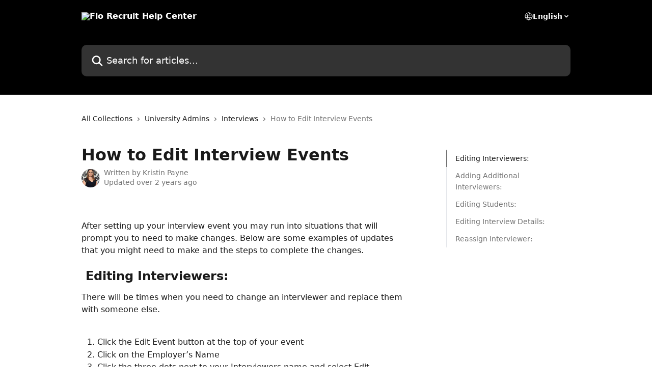

--- FILE ---
content_type: text/html; charset=utf-8
request_url: https://help.florecruit.com/en/articles/6455125-how-to-edit-interview-events
body_size: 18548
content:
<!DOCTYPE html><html lang="en"><head><meta charSet="utf-8" data-next-head=""/><title data-next-head="">How to Edit Interview Events | Flo Recruit Help Center</title><meta property="og:title" content="How to Edit Interview Events | Flo Recruit Help Center" data-next-head=""/><meta name="twitter:title" content="How to Edit Interview Events | Flo Recruit Help Center" data-next-head=""/><meta property="og:description" content="" data-next-head=""/><meta name="twitter:description" content="" data-next-head=""/><meta name="description" content="" data-next-head=""/><meta property="og:type" content="article" data-next-head=""/><meta name="robots" content="all" data-next-head=""/><meta name="viewport" content="width=device-width, initial-scale=1" data-next-head=""/><link href="https://intercom.help/florecruit/assets/favicon" rel="icon" data-next-head=""/><link rel="canonical" href="https://help.florecruit.com/en/articles/6455125-how-to-edit-interview-events" data-next-head=""/><link rel="alternate" href="https://help.florecruit.com/en/articles/6455125-how-to-edit-interview-events" hrefLang="en" data-next-head=""/><link rel="alternate" href="https://help.florecruit.com/en/articles/6455125-how-to-edit-interview-events" hrefLang="x-default" data-next-head=""/><link nonce="XVuCh6ELDCeMP2DhPvN7UFZe9o+MRi1U4TUA6pW3fEk=" rel="preload" href="https://static.intercomassets.com/_next/static/css/3141721a1e975790.css" as="style"/><link nonce="XVuCh6ELDCeMP2DhPvN7UFZe9o+MRi1U4TUA6pW3fEk=" rel="stylesheet" href="https://static.intercomassets.com/_next/static/css/3141721a1e975790.css" data-n-g=""/><noscript data-n-css="XVuCh6ELDCeMP2DhPvN7UFZe9o+MRi1U4TUA6pW3fEk="></noscript><script defer="" nonce="XVuCh6ELDCeMP2DhPvN7UFZe9o+MRi1U4TUA6pW3fEk=" nomodule="" src="https://static.intercomassets.com/_next/static/chunks/polyfills-42372ed130431b0a.js"></script><script defer="" src="https://static.intercomassets.com/_next/static/chunks/7506.a4d4b38169fb1abb.js" nonce="XVuCh6ELDCeMP2DhPvN7UFZe9o+MRi1U4TUA6pW3fEk="></script><script src="https://static.intercomassets.com/_next/static/chunks/webpack-d3c2ad680b6bebc6.js" nonce="XVuCh6ELDCeMP2DhPvN7UFZe9o+MRi1U4TUA6pW3fEk=" defer=""></script><script src="https://static.intercomassets.com/_next/static/chunks/framework-1f1b8d38c1d86c61.js" nonce="XVuCh6ELDCeMP2DhPvN7UFZe9o+MRi1U4TUA6pW3fEk=" defer=""></script><script src="https://static.intercomassets.com/_next/static/chunks/main-e24faf3b633b0eb4.js" nonce="XVuCh6ELDCeMP2DhPvN7UFZe9o+MRi1U4TUA6pW3fEk=" defer=""></script><script src="https://static.intercomassets.com/_next/static/chunks/pages/_app-4836a2a3e79a3766.js" nonce="XVuCh6ELDCeMP2DhPvN7UFZe9o+MRi1U4TUA6pW3fEk=" defer=""></script><script src="https://static.intercomassets.com/_next/static/chunks/d0502abb-aa607f45f5026044.js" nonce="XVuCh6ELDCeMP2DhPvN7UFZe9o+MRi1U4TUA6pW3fEk=" defer=""></script><script src="https://static.intercomassets.com/_next/static/chunks/6190-ef428f6633b5a03f.js" nonce="XVuCh6ELDCeMP2DhPvN7UFZe9o+MRi1U4TUA6pW3fEk=" defer=""></script><script src="https://static.intercomassets.com/_next/static/chunks/5729-6d79ddfe1353a77c.js" nonce="XVuCh6ELDCeMP2DhPvN7UFZe9o+MRi1U4TUA6pW3fEk=" defer=""></script><script src="https://static.intercomassets.com/_next/static/chunks/2384-242e4a028ba58b01.js" nonce="XVuCh6ELDCeMP2DhPvN7UFZe9o+MRi1U4TUA6pW3fEk=" defer=""></script><script src="https://static.intercomassets.com/_next/static/chunks/4835-9db7cd232aae5617.js" nonce="XVuCh6ELDCeMP2DhPvN7UFZe9o+MRi1U4TUA6pW3fEk=" defer=""></script><script src="https://static.intercomassets.com/_next/static/chunks/2735-6fafbb9ff4abfca1.js" nonce="XVuCh6ELDCeMP2DhPvN7UFZe9o+MRi1U4TUA6pW3fEk=" defer=""></script><script src="https://static.intercomassets.com/_next/static/chunks/pages/%5BhelpCenterIdentifier%5D/%5Blocale%5D/articles/%5BarticleSlug%5D-0426bb822f2fd459.js" nonce="XVuCh6ELDCeMP2DhPvN7UFZe9o+MRi1U4TUA6pW3fEk=" defer=""></script><script src="https://static.intercomassets.com/_next/static/-CWjWTQvdPb6SB3S45uLC/_buildManifest.js" nonce="XVuCh6ELDCeMP2DhPvN7UFZe9o+MRi1U4TUA6pW3fEk=" defer=""></script><script src="https://static.intercomassets.com/_next/static/-CWjWTQvdPb6SB3S45uLC/_ssgManifest.js" nonce="XVuCh6ELDCeMP2DhPvN7UFZe9o+MRi1U4TUA6pW3fEk=" defer=""></script><meta name="sentry-trace" content="8ffd710d63917b28f4299a300fef6f30-71234fcb781e9f0f-0"/><meta name="baggage" content="sentry-environment=production,sentry-release=615059e7e8857b6056b131991cc50aec3a9a766c,sentry-public_key=187f842308a64dea9f1f64d4b1b9c298,sentry-trace_id=8ffd710d63917b28f4299a300fef6f30,sentry-org_id=2129,sentry-sampled=false,sentry-sample_rand=0.5729064240285182,sentry-sample_rate=0"/><style id="__jsx-2209331448">:root{--body-bg: rgb(255, 255, 255);
--body-image: none;
--body-bg-rgb: 255, 255, 255;
--body-border: rgb(230, 230, 230);
--body-primary-color: #1a1a1a;
--body-secondary-color: #737373;
--body-reaction-bg: rgb(242, 242, 242);
--body-reaction-text-color: rgb(64, 64, 64);
--body-toc-active-border: #737373;
--body-toc-inactive-border: #f2f2f2;
--body-toc-inactive-color: #737373;
--body-toc-active-font-weight: 400;
--body-table-border: rgb(204, 204, 204);
--body-color: hsl(0, 0%, 0%);
--footer-bg: rgb(255, 255, 255);
--footer-image: none;
--footer-border: rgb(230, 230, 230);
--footer-color: hsl(211, 10%, 61%);
--header-bg: rgb(0, 0, 0);
--header-image: url(https://downloads.intercomcdn.com/i/o/316429/cc53d931594c612276d40a5a/0057bbf2ac7bc9fbcc72faf4a4625027.png);
--header-color: hsl(0, 0%, 100%);
--collection-card-bg: rgb(255, 255, 255);
--collection-card-image: none;
--collection-card-color: hsl(0, 0%, 0%);
--card-bg: rgb(255, 255, 255);
--card-border-color: rgb(230, 230, 230);
--card-border-inner-radius: 6px;
--card-border-radius: 8px;
--card-shadow: 0 1px 2px 0 rgb(0 0 0 / 0.05);
--search-bar-border-radius: 10px;
--search-bar-width: 100%;
--ticket-blue-bg-color: #dce1f9;
--ticket-blue-text-color: #334bfa;
--ticket-green-bg-color: #d7efdc;
--ticket-green-text-color: #0f7134;
--ticket-orange-bg-color: #ffebdb;
--ticket-orange-text-color: #b24d00;
--ticket-red-bg-color: #ffdbdb;
--ticket-red-text-color: #df2020;
--header-height: 245px;
--header-subheader-background-color: #000000;
--header-subheader-font-color: #FFFFFF;
--content-block-bg: rgb(255, 255, 255);
--content-block-image: none;
--content-block-color: hsl(0, 0%, 10%);
--content-block-button-bg: rgb(51, 75, 250);
--content-block-button-image: none;
--content-block-button-color: hsl(0, 0%, 100%);
--content-block-button-radius: 6px;
--primary-color: hsl(0, 0%, 0%);
--primary-color-alpha-10: hsla(0, 0%, 0%, 0.1);
--primary-color-alpha-60: hsla(0, 0%, 0%, 0.6);
--text-on-primary-color: #ffffff}</style><style id="__jsx-1611979459">:root{--font-family-primary: system-ui, "Segoe UI", "Roboto", "Helvetica", "Arial", sans-serif, "Apple Color Emoji", "Segoe UI Emoji", "Segoe UI Symbol"}</style><style id="__jsx-2466147061">:root{--font-family-secondary: system-ui, "Segoe UI", "Roboto", "Helvetica", "Arial", sans-serif, "Apple Color Emoji", "Segoe UI Emoji", "Segoe UI Symbol"}</style><style id="__jsx-cf6f0ea00fa5c760">.fade-background.jsx-cf6f0ea00fa5c760{background:radial-gradient(333.38%100%at 50%0%,rgba(var(--body-bg-rgb),0)0%,rgba(var(--body-bg-rgb),.00925356)11.67%,rgba(var(--body-bg-rgb),.0337355)21.17%,rgba(var(--body-bg-rgb),.0718242)28.85%,rgba(var(--body-bg-rgb),.121898)35.03%,rgba(var(--body-bg-rgb),.182336)40.05%,rgba(var(--body-bg-rgb),.251516)44.25%,rgba(var(--body-bg-rgb),.327818)47.96%,rgba(var(--body-bg-rgb),.409618)51.51%,rgba(var(--body-bg-rgb),.495297)55.23%,rgba(var(--body-bg-rgb),.583232)59.47%,rgba(var(--body-bg-rgb),.671801)64.55%,rgba(var(--body-bg-rgb),.759385)70.81%,rgba(var(--body-bg-rgb),.84436)78.58%,rgba(var(--body-bg-rgb),.9551)88.2%,rgba(var(--body-bg-rgb),1)100%),var(--header-image),var(--header-bg);background-size:cover;background-position-x:center}</style><style id="__jsx-27f84a20f81f6ce9">.table-of-contents::-webkit-scrollbar{width:8px}.table-of-contents::-webkit-scrollbar-thumb{background-color:#f2f2f2;border-radius:8px}</style><style id="__jsx-a49d9ef8a9865a27">.table_of_contents.jsx-a49d9ef8a9865a27{max-width:260px;min-width:260px}</style><style id="__jsx-4bed0c08ce36899e">.article_body a:not(.intercom-h2b-button){color:var(--primary-color)}article a.intercom-h2b-button{background-color:var(--primary-color);border:0}.zendesk-article table{overflow-x:scroll!important;display:block!important;height:auto!important}.intercom-interblocks-unordered-nested-list ul,.intercom-interblocks-ordered-nested-list ol{margin-top:16px;margin-bottom:16px}.intercom-interblocks-unordered-nested-list ul .intercom-interblocks-unordered-nested-list ul,.intercom-interblocks-unordered-nested-list ul .intercom-interblocks-ordered-nested-list ol,.intercom-interblocks-ordered-nested-list ol .intercom-interblocks-ordered-nested-list ol,.intercom-interblocks-ordered-nested-list ol .intercom-interblocks-unordered-nested-list ul{margin-top:0;margin-bottom:0}.intercom-interblocks-image a:focus{outline-offset:3px}</style></head><body><div id="__next"><div dir="ltr" class="h-full w-full"><a href="#main-content" class="sr-only font-bold text-header-color focus:not-sr-only focus:absolute focus:left-4 focus:top-4 focus:z-50" aria-roledescription="Link, Press control-option-right-arrow to exit">Skip to main content</a><main class="header__lite"><header id="header" data-testid="header" class="jsx-cf6f0ea00fa5c760 flex flex-col text-header-color"><div class="jsx-cf6f0ea00fa5c760 relative flex grow flex-col mb-9 bg-header-bg bg-header-image bg-cover bg-center pb-9"><div id="sr-announcement" aria-live="polite" class="jsx-cf6f0ea00fa5c760 sr-only"></div><div class="jsx-cf6f0ea00fa5c760 flex h-full flex-col items-center marker:shrink-0"><section class="relative flex w-full flex-col mb-6 pb-6"><div class="header__meta_wrapper flex justify-center px-5 pt-6 leading-none sm:px-10"><div class="flex items-center w-240" data-testid="subheader-container"><div class="mo__body header__site_name"><div class="header__logo"><a href="/en/"><img src="https://downloads.intercomcdn.com/i/o/113326/629dbcdd297cad77897dd847/4c3bcc2c62ef012825c6e334aba4b671.png" height="492" alt="Flo Recruit Help Center"/></a></div></div><div><div class="flex items-center font-semibold"><div class="flex items-center md:hidden" data-testid="small-screen-children"><button class="flex items-center border-none bg-transparent px-1.5" data-testid="hamburger-menu-button" aria-label="Open menu"><svg width="24" height="24" viewBox="0 0 16 16" xmlns="http://www.w3.org/2000/svg" class="fill-current"><path d="M1.86861 2C1.38889 2 1 2.3806 1 2.85008C1 3.31957 1.38889 3.70017 1.86861 3.70017H14.1314C14.6111 3.70017 15 3.31957 15 2.85008C15 2.3806 14.6111 2 14.1314 2H1.86861Z"></path><path d="M1 8C1 7.53051 1.38889 7.14992 1.86861 7.14992H14.1314C14.6111 7.14992 15 7.53051 15 8C15 8.46949 14.6111 8.85008 14.1314 8.85008H1.86861C1.38889 8.85008 1 8.46949 1 8Z"></path><path d="M1 13.1499C1 12.6804 1.38889 12.2998 1.86861 12.2998H14.1314C14.6111 12.2998 15 12.6804 15 13.1499C15 13.6194 14.6111 14 14.1314 14H1.86861C1.38889 14 1 13.6194 1 13.1499Z"></path></svg></button><div class="fixed right-0 top-0 z-50 h-full w-full hidden" data-testid="hamburger-menu"><div class="flex h-full w-full justify-end bg-black bg-opacity-30"><div class="flex h-fit w-full flex-col bg-white opacity-100 sm:h-full sm:w-1/2"><button class="text-body-font flex items-center self-end border-none bg-transparent pr-6 pt-6" data-testid="hamburger-menu-close-button" aria-label="Close menu"><svg width="24" height="24" viewBox="0 0 16 16" xmlns="http://www.w3.org/2000/svg"><path d="M3.5097 3.5097C3.84165 3.17776 4.37984 3.17776 4.71178 3.5097L7.99983 6.79775L11.2879 3.5097C11.6198 3.17776 12.158 3.17776 12.49 3.5097C12.8219 3.84165 12.8219 4.37984 12.49 4.71178L9.20191 7.99983L12.49 11.2879C12.8219 11.6198 12.8219 12.158 12.49 12.49C12.158 12.8219 11.6198 12.8219 11.2879 12.49L7.99983 9.20191L4.71178 12.49C4.37984 12.8219 3.84165 12.8219 3.5097 12.49C3.17776 12.158 3.17776 11.6198 3.5097 11.2879L6.79775 7.99983L3.5097 4.71178C3.17776 4.37984 3.17776 3.84165 3.5097 3.5097Z"></path></svg></button><nav class="flex flex-col pl-4 text-black"><div class="relative cursor-pointer has-[:focus]:outline"><select class="peer absolute z-10 block h-6 w-full cursor-pointer opacity-0 md:text-base" aria-label="Change language" id="language-selector"><option value="/en/articles/6455125-how-to-edit-interview-events" class="text-black" selected="">English</option></select><div class="mb-10 ml-5 flex items-center gap-1 text-md hover:opacity-80 peer-hover:opacity-80 md:m-0 md:ml-3 md:text-base" aria-hidden="true"><svg id="locale-picker-globe" width="16" height="16" viewBox="0 0 16 16" fill="none" xmlns="http://www.w3.org/2000/svg" class="shrink-0" aria-hidden="true"><path d="M8 15C11.866 15 15 11.866 15 8C15 4.13401 11.866 1 8 1C4.13401 1 1 4.13401 1 8C1 11.866 4.13401 15 8 15Z" stroke="currentColor" stroke-linecap="round" stroke-linejoin="round"></path><path d="M8 15C9.39949 15 10.534 11.866 10.534 8C10.534 4.13401 9.39949 1 8 1C6.60051 1 5.466 4.13401 5.466 8C5.466 11.866 6.60051 15 8 15Z" stroke="currentColor" stroke-linecap="round" stroke-linejoin="round"></path><path d="M1.448 5.75989H14.524" stroke="currentColor" stroke-linecap="round" stroke-linejoin="round"></path><path d="M1.448 10.2402H14.524" stroke="currentColor" stroke-linecap="round" stroke-linejoin="round"></path></svg>English<svg id="locale-picker-arrow" width="16" height="16" viewBox="0 0 16 16" fill="none" xmlns="http://www.w3.org/2000/svg" class="shrink-0" aria-hidden="true"><path d="M5 6.5L8.00093 9.5L11 6.50187" stroke="currentColor" stroke-width="1.5" stroke-linecap="round" stroke-linejoin="round"></path></svg></div></div></nav></div></div></div></div><nav class="hidden items-center md:flex" data-testid="large-screen-children"><div class="relative cursor-pointer has-[:focus]:outline"><select class="peer absolute z-10 block h-6 w-full cursor-pointer opacity-0 md:text-base" aria-label="Change language" id="language-selector"><option value="/en/articles/6455125-how-to-edit-interview-events" class="text-black" selected="">English</option></select><div class="mb-10 ml-5 flex items-center gap-1 text-md hover:opacity-80 peer-hover:opacity-80 md:m-0 md:ml-3 md:text-base" aria-hidden="true"><svg id="locale-picker-globe" width="16" height="16" viewBox="0 0 16 16" fill="none" xmlns="http://www.w3.org/2000/svg" class="shrink-0" aria-hidden="true"><path d="M8 15C11.866 15 15 11.866 15 8C15 4.13401 11.866 1 8 1C4.13401 1 1 4.13401 1 8C1 11.866 4.13401 15 8 15Z" stroke="currentColor" stroke-linecap="round" stroke-linejoin="round"></path><path d="M8 15C9.39949 15 10.534 11.866 10.534 8C10.534 4.13401 9.39949 1 8 1C6.60051 1 5.466 4.13401 5.466 8C5.466 11.866 6.60051 15 8 15Z" stroke="currentColor" stroke-linecap="round" stroke-linejoin="round"></path><path d="M1.448 5.75989H14.524" stroke="currentColor" stroke-linecap="round" stroke-linejoin="round"></path><path d="M1.448 10.2402H14.524" stroke="currentColor" stroke-linecap="round" stroke-linejoin="round"></path></svg>English<svg id="locale-picker-arrow" width="16" height="16" viewBox="0 0 16 16" fill="none" xmlns="http://www.w3.org/2000/svg" class="shrink-0" aria-hidden="true"><path d="M5 6.5L8.00093 9.5L11 6.50187" stroke="currentColor" stroke-width="1.5" stroke-linecap="round" stroke-linejoin="round"></path></svg></div></div></nav></div></div></div></div></section><section class="relative mx-5 flex h-full w-full flex-col items-center px-5 sm:px-10"><div class="flex h-full max-w-full flex-col w-240 justify-end" data-testid="main-header-container"><div id="search-bar" class="relative w-full"><form action="/en/" autoComplete="off"><div class="flex w-full flex-col items-start"><div class="relative flex w-full sm:w-search-bar"><label for="search-input" class="sr-only">Search for articles...</label><input id="search-input" type="text" autoComplete="off" class="peer w-full rounded-search-bar border border-black-alpha-8 bg-white-alpha-20 p-4 ps-12 font-secondary text-lg text-header-color shadow-search-bar outline-none transition ease-linear placeholder:text-header-color hover:bg-white-alpha-27 hover:shadow-search-bar-hover focus:border-transparent focus:bg-white focus:text-black-10 focus:shadow-search-bar-focused placeholder:focus:text-black-45" placeholder="Search for articles..." name="q" aria-label="Search for articles..." value=""/><div class="absolute inset-y-0 start-0 flex items-center fill-header-color peer-focus-visible:fill-black-45 pointer-events-none ps-5"><svg width="22" height="21" viewBox="0 0 22 21" xmlns="http://www.w3.org/2000/svg" class="fill-inherit" aria-hidden="true"><path fill-rule="evenodd" clip-rule="evenodd" d="M3.27485 8.7001C3.27485 5.42781 5.92757 2.7751 9.19985 2.7751C12.4721 2.7751 15.1249 5.42781 15.1249 8.7001C15.1249 11.9724 12.4721 14.6251 9.19985 14.6251C5.92757 14.6251 3.27485 11.9724 3.27485 8.7001ZM9.19985 0.225098C4.51924 0.225098 0.724854 4.01948 0.724854 8.7001C0.724854 13.3807 4.51924 17.1751 9.19985 17.1751C11.0802 17.1751 12.8176 16.5627 14.2234 15.5265L19.0981 20.4013C19.5961 20.8992 20.4033 20.8992 20.9013 20.4013C21.3992 19.9033 21.3992 19.0961 20.9013 18.5981L16.0264 13.7233C17.0625 12.3176 17.6749 10.5804 17.6749 8.7001C17.6749 4.01948 13.8805 0.225098 9.19985 0.225098Z"></path></svg></div></div></div></form></div></div></section></div></div></header><div class="z-1 flex shrink-0 grow basis-auto justify-center px-5 sm:px-10"><section data-testid="main-content" id="main-content" class="max-w-full w-240"><section data-testid="article-section" class="section section__article"><div class="flex-row-reverse justify-between flex"><div class="jsx-a49d9ef8a9865a27 w-61 sticky top-8 ml-7 max-w-61 self-start max-lg:hidden mt-16"><div class="jsx-27f84a20f81f6ce9 table-of-contents max-h-[calc(100vh-96px)] overflow-y-auto rounded-2xl text-body-primary-color hover:text-primary max-lg:border max-lg:border-solid max-lg:border-body-border max-lg:shadow-solid-1"><div data-testid="toc-dropdown" class="jsx-27f84a20f81f6ce9 hidden cursor-pointer justify-between border-b max-lg:flex max-lg:flex-row max-lg:border-x-0 max-lg:border-t-0 max-lg:border-solid max-lg:border-b-body-border"><div class="jsx-27f84a20f81f6ce9 my-2 max-lg:pl-4">Table of contents</div><div class="jsx-27f84a20f81f6ce9 "><svg class="ml-2 mr-4 mt-3 transition-transform" transform="rotate(180)" width="16" height="16" fill="none" xmlns="http://www.w3.org/2000/svg"><path fill-rule="evenodd" clip-rule="evenodd" d="M3.93353 5.93451C4.24595 5.62209 4.75248 5.62209 5.0649 5.93451L7.99922 8.86882L10.9335 5.93451C11.246 5.62209 11.7525 5.62209 12.0649 5.93451C12.3773 6.24693 12.3773 6.75346 12.0649 7.06588L8.5649 10.5659C8.25249 10.8783 7.74595 10.8783 7.43353 10.5659L3.93353 7.06588C3.62111 6.75346 3.62111 6.24693 3.93353 5.93451Z" fill="currentColor"></path></svg></div></div><div data-testid="toc-body" class="jsx-27f84a20f81f6ce9 my-2"><section data-testid="toc-section-0" class="jsx-27f84a20f81f6ce9 flex border-y-0 border-e-0 border-s-2 border-solid py-1.5 max-lg:border-none border-body-toc-active-border px-4"><a id="#h_2de1775364" href="#h_2de1775364" data-testid="toc-link-0" class="jsx-27f84a20f81f6ce9 w-full no-underline hover:text-body-primary-color max-lg:inline-block max-lg:text-body-primary-color max-lg:hover:text-primary lg:text-base font-toc-active text-body-primary-color"></a></section><section data-testid="toc-section-1" class="jsx-27f84a20f81f6ce9 flex border-y-0 border-e-0 border-s-2 border-solid py-1.5 max-lg:border-none px-4"><a id="#h_520c287ebd" href="#h_520c287ebd" data-testid="toc-link-1" class="jsx-27f84a20f81f6ce9 w-full no-underline hover:text-body-primary-color max-lg:inline-block max-lg:text-body-primary-color max-lg:hover:text-primary lg:text-base text-body-toc-inactive-color"></a></section><section data-testid="toc-section-2" class="jsx-27f84a20f81f6ce9 flex border-y-0 border-e-0 border-s-2 border-solid py-1.5 max-lg:border-none px-4"><a id="#h_7c08dd7053" href="#h_7c08dd7053" data-testid="toc-link-2" class="jsx-27f84a20f81f6ce9 w-full no-underline hover:text-body-primary-color max-lg:inline-block max-lg:text-body-primary-color max-lg:hover:text-primary lg:text-base text-body-toc-inactive-color"></a></section><section data-testid="toc-section-3" class="jsx-27f84a20f81f6ce9 flex border-y-0 border-e-0 border-s-2 border-solid py-1.5 max-lg:border-none px-4"><a id="#h_55b8b85102" href="#h_55b8b85102" data-testid="toc-link-3" class="jsx-27f84a20f81f6ce9 w-full no-underline hover:text-body-primary-color max-lg:inline-block max-lg:text-body-primary-color max-lg:hover:text-primary lg:text-base text-body-toc-inactive-color"></a></section><section data-testid="toc-section-4" class="jsx-27f84a20f81f6ce9 flex border-y-0 border-e-0 border-s-2 border-solid py-1.5 max-lg:border-none px-4"><a id="#h_4b3f0048cb" href="#h_4b3f0048cb" data-testid="toc-link-4" class="jsx-27f84a20f81f6ce9 w-full no-underline hover:text-body-primary-color max-lg:inline-block max-lg:text-body-primary-color max-lg:hover:text-primary lg:text-base text-body-toc-inactive-color"></a></section></div></div></div><div class="relative z-3 w-full lg:max-w-160 "><div class="flex pb-6 max-md:pb-2 lg:max-w-160"><div tabindex="-1" class="focus:outline-none"><div class="flex flex-wrap items-baseline pb-4 text-base" tabindex="0" role="navigation" aria-label="Breadcrumb"><a href="/en/" class="pr-2 text-body-primary-color no-underline hover:text-body-secondary-color">All Collections</a><div class="pr-2" aria-hidden="true"><svg width="6" height="10" viewBox="0 0 6 10" class="block h-2 w-2 fill-body-secondary-color rtl:rotate-180" xmlns="http://www.w3.org/2000/svg"><path fill-rule="evenodd" clip-rule="evenodd" d="M0.648862 0.898862C0.316916 1.23081 0.316916 1.769 0.648862 2.10094L3.54782 4.9999L0.648862 7.89886C0.316916 8.23081 0.316917 8.769 0.648862 9.10094C0.980808 9.43289 1.519 9.43289 1.85094 9.10094L5.35094 5.60094C5.68289 5.269 5.68289 4.73081 5.35094 4.39886L1.85094 0.898862C1.519 0.566916 0.980807 0.566916 0.648862 0.898862Z"></path></svg></div><a href="https://help.florecruit.com/en/collections/3345577-university-admins" class="pr-2 text-body-primary-color no-underline hover:text-body-secondary-color" data-testid="breadcrumb-0">University Admins</a><div class="pr-2" aria-hidden="true"><svg width="6" height="10" viewBox="0 0 6 10" class="block h-2 w-2 fill-body-secondary-color rtl:rotate-180" xmlns="http://www.w3.org/2000/svg"><path fill-rule="evenodd" clip-rule="evenodd" d="M0.648862 0.898862C0.316916 1.23081 0.316916 1.769 0.648862 2.10094L3.54782 4.9999L0.648862 7.89886C0.316916 8.23081 0.316917 8.769 0.648862 9.10094C0.980808 9.43289 1.519 9.43289 1.85094 9.10094L5.35094 5.60094C5.68289 5.269 5.68289 4.73081 5.35094 4.39886L1.85094 0.898862C1.519 0.566916 0.980807 0.566916 0.648862 0.898862Z"></path></svg></div><a href="https://help.florecruit.com/en/collections/3844271-interviews" class="pr-2 text-body-primary-color no-underline hover:text-body-secondary-color" data-testid="breadcrumb-1">Interviews</a><div class="pr-2" aria-hidden="true"><svg width="6" height="10" viewBox="0 0 6 10" class="block h-2 w-2 fill-body-secondary-color rtl:rotate-180" xmlns="http://www.w3.org/2000/svg"><path fill-rule="evenodd" clip-rule="evenodd" d="M0.648862 0.898862C0.316916 1.23081 0.316916 1.769 0.648862 2.10094L3.54782 4.9999L0.648862 7.89886C0.316916 8.23081 0.316917 8.769 0.648862 9.10094C0.980808 9.43289 1.519 9.43289 1.85094 9.10094L5.35094 5.60094C5.68289 5.269 5.68289 4.73081 5.35094 4.39886L1.85094 0.898862C1.519 0.566916 0.980807 0.566916 0.648862 0.898862Z"></path></svg></div><div class="text-body-secondary-color">How to Edit Interview Events</div></div></div></div><div class=""><div class="article intercom-force-break"><div class="mb-10 max-lg:mb-6"><div class="flex flex-col gap-4"><div class="flex flex-col"><h1 class="mb-1 font-primary text-2xl font-bold leading-10 text-body-primary-color">How to Edit Interview Events</h1></div><div class="avatar"><div class="avatar__photo"><img width="24" height="24" src="https://static.intercomassets.com/avatars/5310421/square_128/item1-1639607108.jpg" alt="Kristin Payne avatar" class="inline-flex items-center justify-center rounded-full bg-primary text-lg font-bold leading-6 text-primary-text shadow-solid-2 shadow-body-bg [&amp;:nth-child(n+2)]:hidden lg:[&amp;:nth-child(n+2)]:inline-flex h-8 w-8 sm:h-9 sm:w-9"/></div><div class="avatar__info -mt-0.5 text-base"><span class="text-body-secondary-color"><div>Written by <span>Kristin Payne</span></div> <!-- -->Updated over 2 years ago</span></div></div></div></div><div class="jsx-4bed0c08ce36899e flex-col"><div class="jsx-4bed0c08ce36899e mb-7 ml-0 text-md max-messenger:mb-6 lg:hidden"><div class="jsx-27f84a20f81f6ce9 table-of-contents max-h-[calc(100vh-96px)] overflow-y-auto rounded-2xl text-body-primary-color hover:text-primary max-lg:border max-lg:border-solid max-lg:border-body-border max-lg:shadow-solid-1"><div data-testid="toc-dropdown" class="jsx-27f84a20f81f6ce9 hidden cursor-pointer justify-between border-b max-lg:flex max-lg:flex-row max-lg:border-x-0 max-lg:border-t-0 max-lg:border-solid max-lg:border-b-body-border border-b-0"><div class="jsx-27f84a20f81f6ce9 my-2 max-lg:pl-4">Table of contents</div><div class="jsx-27f84a20f81f6ce9 "><svg class="ml-2 mr-4 mt-3 transition-transform" transform="" width="16" height="16" fill="none" xmlns="http://www.w3.org/2000/svg"><path fill-rule="evenodd" clip-rule="evenodd" d="M3.93353 5.93451C4.24595 5.62209 4.75248 5.62209 5.0649 5.93451L7.99922 8.86882L10.9335 5.93451C11.246 5.62209 11.7525 5.62209 12.0649 5.93451C12.3773 6.24693 12.3773 6.75346 12.0649 7.06588L8.5649 10.5659C8.25249 10.8783 7.74595 10.8783 7.43353 10.5659L3.93353 7.06588C3.62111 6.75346 3.62111 6.24693 3.93353 5.93451Z" fill="currentColor"></path></svg></div></div><div data-testid="toc-body" class="jsx-27f84a20f81f6ce9 hidden my-2"><section data-testid="toc-section-0" class="jsx-27f84a20f81f6ce9 flex border-y-0 border-e-0 border-s-2 border-solid py-1.5 max-lg:border-none border-body-toc-active-border px-4"><a id="#h_2de1775364" href="#h_2de1775364" data-testid="toc-link-0" class="jsx-27f84a20f81f6ce9 w-full no-underline hover:text-body-primary-color max-lg:inline-block max-lg:text-body-primary-color max-lg:hover:text-primary lg:text-base font-toc-active text-body-primary-color"></a></section><section data-testid="toc-section-1" class="jsx-27f84a20f81f6ce9 flex border-y-0 border-e-0 border-s-2 border-solid py-1.5 max-lg:border-none px-4"><a id="#h_520c287ebd" href="#h_520c287ebd" data-testid="toc-link-1" class="jsx-27f84a20f81f6ce9 w-full no-underline hover:text-body-primary-color max-lg:inline-block max-lg:text-body-primary-color max-lg:hover:text-primary lg:text-base text-body-toc-inactive-color"></a></section><section data-testid="toc-section-2" class="jsx-27f84a20f81f6ce9 flex border-y-0 border-e-0 border-s-2 border-solid py-1.5 max-lg:border-none px-4"><a id="#h_7c08dd7053" href="#h_7c08dd7053" data-testid="toc-link-2" class="jsx-27f84a20f81f6ce9 w-full no-underline hover:text-body-primary-color max-lg:inline-block max-lg:text-body-primary-color max-lg:hover:text-primary lg:text-base text-body-toc-inactive-color"></a></section><section data-testid="toc-section-3" class="jsx-27f84a20f81f6ce9 flex border-y-0 border-e-0 border-s-2 border-solid py-1.5 max-lg:border-none px-4"><a id="#h_55b8b85102" href="#h_55b8b85102" data-testid="toc-link-3" class="jsx-27f84a20f81f6ce9 w-full no-underline hover:text-body-primary-color max-lg:inline-block max-lg:text-body-primary-color max-lg:hover:text-primary lg:text-base text-body-toc-inactive-color"></a></section><section data-testid="toc-section-4" class="jsx-27f84a20f81f6ce9 flex border-y-0 border-e-0 border-s-2 border-solid py-1.5 max-lg:border-none px-4"><a id="#h_4b3f0048cb" href="#h_4b3f0048cb" data-testid="toc-link-4" class="jsx-27f84a20f81f6ce9 w-full no-underline hover:text-body-primary-color max-lg:inline-block max-lg:text-body-primary-color max-lg:hover:text-primary lg:text-base text-body-toc-inactive-color"></a></section></div></div></div><div class="jsx-4bed0c08ce36899e article_body"><article class="jsx-4bed0c08ce36899e "><div class="intercom-interblocks-paragraph no-margin intercom-interblocks-align-left"><p> </p></div><div class="intercom-interblocks-paragraph no-margin intercom-interblocks-align-left"><p>After setting up your interview event you may run into situations that will prompt you to need to make changes. Below are some examples of updates that you might need to make and the steps to complete the changes. </p></div><div class="intercom-interblocks-paragraph no-margin intercom-interblocks-align-left"><p> </p></div><div class="intercom-interblocks-heading intercom-interblocks-align-left"><h1 id="h_2de1775364"><b> Editing Interviewers: </b></h1></div><div class="intercom-interblocks-paragraph no-margin intercom-interblocks-align-left"><p>There will be times when you need to change an interviewer and replace them with someone else. </p></div><div class="intercom-interblocks-paragraph no-margin intercom-interblocks-align-left"><p> </p></div><div class="intercom-interblocks-ordered-nested-list"><ol><li><div class="intercom-interblocks-paragraph no-margin intercom-interblocks-align-left"><p>Click the Edit Event button at the top of your event </p></div></li><li><div class="intercom-interblocks-paragraph no-margin intercom-interblocks-align-left"><p>Click on the Employer’s Name </p></div></li><li><div class="intercom-interblocks-paragraph no-margin intercom-interblocks-align-left"><p>Click the three dots next to your Interviewers name and select Edit Interviewers</p></div><div class="intercom-interblocks-paragraph no-margin intercom-interblocks-align-left"><p> </p></div><div class="intercom-interblocks-image intercom-interblocks-align-center"><a href="https://downloads.intercomcdn.com/i/o/668745900/3492768e10f7de5778a1ac1e/Screen+Shot+2023-02-08+at+2.19.14+PM.png?expires=1769399100&amp;signature=11c0769d81268b9e66b869dd7ba2b38f579213e947cc2f19397879abb9cd70f3&amp;req=ciYvEc17lIFfFb4f3HP0gCB8uuSK%2FM8aw3rHbw%2BDqKAVEHsoTtJzAI%2FU7Np6%0AqSk%3D%0A" target="_blank" rel="noreferrer nofollow noopener"><img src="https://downloads.intercomcdn.com/i/o/668745900/3492768e10f7de5778a1ac1e/Screen+Shot+2023-02-08+at+2.19.14+PM.png?expires=1769399100&amp;signature=11c0769d81268b9e66b869dd7ba2b38f579213e947cc2f19397879abb9cd70f3&amp;req=ciYvEc17lIFfFb4f3HP0gCB8uuSK%2FM8aw3rHbw%2BDqKAVEHsoTtJzAI%2FU7Np6%0AqSk%3D%0A" width="1570" height="1360" style="width:494px"/></a></div><div class="intercom-interblocks-paragraph no-margin intercom-interblocks-align-left"><p> </p></div></li><li><div class="intercom-interblocks-paragraph no-margin intercom-interblocks-align-left"><p> Click the edit button next to the interviewer&#x27;s name that is needing to be edited</p></div><div class="intercom-interblocks-paragraph no-margin intercom-interblocks-align-left"><p> </p></div><div class="intercom-interblocks-image intercom-interblocks-align-center"><a href="https://downloads.intercomcdn.com/i/o/668752928/75c3119feee9f2a90494bf0c/Screen+Shot+2023-02-08+at+2.31.31+PM.png?expires=1769399100&amp;signature=57f5fa349a805c311a2d06c3cea5d8c781c912034068d0ef22b086642e7dad14&amp;req=ciYvEcx8lINXFb4f3HP0gE6Bcx8VPiIi0xYZOqiRpev29l9xcSrKu6Av4rgV%0Ahv8%3D%0A" target="_blank" rel="noreferrer nofollow noopener"><img src="https://downloads.intercomcdn.com/i/o/668752928/75c3119feee9f2a90494bf0c/Screen+Shot+2023-02-08+at+2.31.31+PM.png?expires=1769399100&amp;signature=57f5fa349a805c311a2d06c3cea5d8c781c912034068d0ef22b086642e7dad14&amp;req=ciYvEcx8lINXFb4f3HP0gE6Bcx8VPiIi0xYZOqiRpev29l9xcSrKu6Av4rgV%0Ahv8%3D%0A" width="1498" height="1058" style="width:326px"/></a></div><div class="intercom-interblocks-paragraph no-margin intercom-interblocks-align-left"><p> </p></div></li><li><div class="intercom-interblocks-paragraph no-margin intercom-interblocks-align-left"><p>In the Edit Interviewer box erase the current interviewer&#x27;s name and replace it with the new interviewer&#x27;s name. (By editing the interviewer&#x27;s name instead of clicking the x and removing them completely the interview link stays the same and just gets updated with the new interviewer&#x27;s name).</p></div></li><li><div class="intercom-interblocks-paragraph no-margin intercom-interblocks-align-left"><p>When finished making edits click the Save Changes button at the bottom of the page.</p></div></li></ol></div><div class="intercom-interblocks-paragraph no-margin intercom-interblocks-align-left"><p> </p></div><div class="intercom-interblocks-image intercom-interblocks-align-left"><a href="https://downloads.intercomcdn.com/i/o/668753338/64204e00bc26f5c362245fb4/Screen+Shot+2023-02-08+at+2.32.39+PM.png?expires=1769399100&amp;signature=723e4678f0b68af55c7f277a8def3fb20125bfac3d8f57588b863f2ecae8d96f&amp;req=ciYvEcx9noJXFb4f3HP0gNFA1%2BhsJeBDIKRpOcbHPX9J6fGnLLOh0QuGBT42%0AH6hspzjgJAUOi%2BxR8Q%3D%3D%0A" target="_blank" rel="noreferrer nofollow noopener"><img src="https://downloads.intercomcdn.com/i/o/668753338/64204e00bc26f5c362245fb4/Screen+Shot+2023-02-08+at+2.32.39+PM.png?expires=1769399100&amp;signature=723e4678f0b68af55c7f277a8def3fb20125bfac3d8f57588b863f2ecae8d96f&amp;req=ciYvEcx9noJXFb4f3HP0gNFA1%2BhsJeBDIKRpOcbHPX9J6fGnLLOh0QuGBT42%0AH6hspzjgJAUOi%2BxR8Q%3D%3D%0A" width="2582" height="402"/></a></div><div class="intercom-interblocks-heading intercom-interblocks-align-left"><h1 id="h_520c287ebd"><b>Adding Additional Interviewers: </b></h1></div><div class="intercom-interblocks-ordered-nested-list"><ol><li><div class="intercom-interblocks-paragraph no-margin intercom-interblocks-align-left"><p>Click the Edit Event button at the top of your event </p></div></li><li><div class="intercom-interblocks-paragraph no-margin intercom-interblocks-align-left"><p>Click on the Employer’s Name</p></div></li><li><div class="intercom-interblocks-paragraph no-margin intercom-interblocks-align-left"><p>Click the three dots next to your Interviewers name and select Edit Interviewers</p></div><div class="intercom-interblocks-paragraph no-margin intercom-interblocks-align-left"><p> </p></div><div class="intercom-interblocks-image intercom-interblocks-align-left"><a href="https://downloads.intercomcdn.com/i/o/668753440/52927254c30cd507733adcfb/Screen+Shot+2023-02-08+at+2.19.14+PM.png?expires=1769399100&amp;signature=f7c09c7a9b7affacaf9326351e0338154a948357834aea684127b139b14f805d&amp;req=ciYvEcx9mYVfFb4f3HP0gM3L12VN52BxyTtCYgWtXasbOeg7Io4XOK470Se%2F%0AWzQ%3D%0A" target="_blank" rel="noreferrer nofollow noopener"><img src="https://downloads.intercomcdn.com/i/o/668753440/52927254c30cd507733adcfb/Screen+Shot+2023-02-08+at+2.19.14+PM.png?expires=1769399100&amp;signature=f7c09c7a9b7affacaf9326351e0338154a948357834aea684127b139b14f805d&amp;req=ciYvEcx9mYVfFb4f3HP0gM3L12VN52BxyTtCYgWtXasbOeg7Io4XOK470Se%2F%0AWzQ%3D%0A" width="1570" height="1360" style="width:494px"/></a></div><div class="intercom-interblocks-paragraph no-margin intercom-interblocks-align-left"><p> </p></div></li><li><div class="intercom-interblocks-paragraph no-margin intercom-interblocks-align-left"><p>Click on the +Add Interviewer Button</p></div><div class="intercom-interblocks-paragraph no-margin intercom-interblocks-align-left"><p> </p></div><div class="intercom-interblocks-image intercom-interblocks-align-center"><a href="https://downloads.intercomcdn.com/i/o/668753840/355d494b9da50269427deeeb/Screen+Shot+2023-02-08+at+2.33.39+PM.png?expires=1769399100&amp;signature=bde292879a573f8c79309710229a38b4af9a8bdf28afecb4f94450e4ef295e82&amp;req=ciYvEcx9lYVfFb4f3HP0gFr38qCCG6UT7Wi36%2FmGM4CdkRj6SquQwYfckIWB%0A9P8%3D%0A" target="_blank" rel="noreferrer nofollow noopener"><img src="https://downloads.intercomcdn.com/i/o/668753840/355d494b9da50269427deeeb/Screen+Shot+2023-02-08+at+2.33.39+PM.png?expires=1769399100&amp;signature=bde292879a573f8c79309710229a38b4af9a8bdf28afecb4f94450e4ef295e82&amp;req=ciYvEcx9lYVfFb4f3HP0gFr38qCCG6UT7Wi36%2FmGM4CdkRj6SquQwYfckIWB%0A9P8%3D%0A" width="1460" height="1004" style="width:509px"/></a></div><div class="intercom-interblocks-paragraph no-margin intercom-interblocks-align-left"><p> </p></div></li><li><div class="intercom-interblocks-paragraph no-margin intercom-interblocks-align-left"><p>Insert the Interviewer&#x27;s name and confirm the Recruiter&#x27;s email address</p></div><div class="intercom-interblocks-paragraph no-margin intercom-interblocks-align-left"><p> </p></div><div class="intercom-interblocks-paragraph no-margin intercom-interblocks-align-left"><p> </p></div><div class="intercom-interblocks-image intercom-interblocks-align-center"><a href="https://downloads.intercomcdn.com/i/o/668754493/30b64bed2a5427dc50df4a03/Screen+Shot+2023-02-08+at+2.34.44+PM.png?expires=1769399100&amp;signature=9587724edd5a7d6eba019f272a6db076b7490960f952ce615f7fc5be1a0aa274&amp;req=ciYvEcx6mYhcFb4f3HP0gGxioQpEz6soi3dRBLMVbWGbewbSPereJRwWfsKZ%0AFNY%3D%0A" target="_blank" rel="noreferrer nofollow noopener"><img src="https://downloads.intercomcdn.com/i/o/668754493/30b64bed2a5427dc50df4a03/Screen+Shot+2023-02-08+at+2.34.44+PM.png?expires=1769399100&amp;signature=9587724edd5a7d6eba019f272a6db076b7490960f952ce615f7fc5be1a0aa274&amp;req=ciYvEcx6mYhcFb4f3HP0gGxioQpEz6soi3dRBLMVbWGbewbSPereJRwWfsKZ%0AFNY%3D%0A" width="1132" height="1406" style="width:363px"/></a></div><div class="intercom-interblocks-paragraph no-margin intercom-interblocks-align-left"><p> </p></div></li><li><div class="intercom-interblocks-paragraph no-margin intercom-interblocks-align-left"><p> Repeat this process until you have added all additional interviewers </p></div></li><li><div class="intercom-interblocks-paragraph no-margin intercom-interblocks-align-left"><p>When finished making edits click the Save Changes button at the bottom of the page.</p></div><div class="intercom-interblocks-paragraph no-margin intercom-interblocks-align-left"><p> </p></div></li></ol></div><div class="intercom-interblocks-image intercom-interblocks-align-left"><a href="https://downloads.intercomcdn.com/i/o/668754721/5bb811353b0b9b9661fa7be1/Screen+Shot+2023-02-08+at+2.32.39+PM.png?expires=1769399100&amp;signature=596c77366abd799eb6e69e20f3f2773e3e6a0c0aad335df77d204ba2c5af2506&amp;req=ciYvEcx6moNeFb4f3HP0gP4f0yplkgBBh46n%2BQdZAwjzyXj9mRQuWCPYuBbV%0AtebtxbBJ2VxNZs2krQ%3D%3D%0A" target="_blank" rel="noreferrer nofollow noopener"><img src="https://downloads.intercomcdn.com/i/o/668754721/5bb811353b0b9b9661fa7be1/Screen+Shot+2023-02-08+at+2.32.39+PM.png?expires=1769399100&amp;signature=596c77366abd799eb6e69e20f3f2773e3e6a0c0aad335df77d204ba2c5af2506&amp;req=ciYvEcx6moNeFb4f3HP0gP4f0yplkgBBh46n%2BQdZAwjzyXj9mRQuWCPYuBbV%0AtebtxbBJ2VxNZs2krQ%3D%3D%0A" width="2582" height="402"/></a></div><div class="intercom-interblocks-paragraph no-margin intercom-interblocks-align-left"><p> </p></div><div class="intercom-interblocks-heading intercom-interblocks-align-left"><h1 id="h_7c08dd7053"><b>Editing Students:</b></h1></div><div class="intercom-interblocks-paragraph no-margin intercom-interblocks-align-left"><p>There will be times when you need to remove a student from an interview timeslot and replace them with another student.</p></div><div class="intercom-interblocks-paragraph no-margin intercom-interblocks-align-left"><p> </p></div><div class="intercom-interblocks-ordered-nested-list"><ol><li><div class="intercom-interblocks-paragraph no-margin intercom-interblocks-align-left"><p>Click the Edit Event button at the top of your event</p></div></li><li><div class="intercom-interblocks-paragraph no-margin intercom-interblocks-align-left"><p>Click on the Employer’s Name</p></div></li><li><div class="intercom-interblocks-paragraph no-margin intercom-interblocks-align-left"><p>Click on the Timeslot that needs to be edited</p></div></li><li><div class="intercom-interblocks-paragraph no-margin intercom-interblocks-align-left"><p>Click on the Edit Student button</p></div><div class="intercom-interblocks-paragraph no-margin intercom-interblocks-align-left"><p> </p></div><div class="intercom-interblocks-image intercom-interblocks-align-center"><a href="https://downloads.intercomcdn.com/i/o/668760424/83764f0afb9476e9a88142f5/Screen+Shot+2023-02-08+at+2.45.34+PM.png?expires=1769399100&amp;signature=bdb1988888b8669a0d9dfc5931ff2d223bc149a43f185cab1d8e2511ed4e2fcf&amp;req=ciYvEc9%2BmYNbFb4f3HP0gLNGwp0CTMoO19X5bY1Rxon6dTpiJYMo2c6R%2FmAX%0A9vU%3D%0A" target="_blank" rel="noreferrer nofollow noopener"><img src="https://downloads.intercomcdn.com/i/o/668760424/83764f0afb9476e9a88142f5/Screen+Shot+2023-02-08+at+2.45.34+PM.png?expires=1769399100&amp;signature=bdb1988888b8669a0d9dfc5931ff2d223bc149a43f185cab1d8e2511ed4e2fcf&amp;req=ciYvEc9%2BmYNbFb4f3HP0gLNGwp0CTMoO19X5bY1Rxon6dTpiJYMo2c6R%2FmAX%0A9vU%3D%0A" width="826" height="1694" style="width:244px"/></a></div><div class="intercom-interblocks-paragraph no-margin intercom-interblocks-align-left"><p> </p></div><div class="intercom-interblocks-paragraph no-margin intercom-interblocks-align-left"><p> </p></div><div class="intercom-interblocks-paragraph no-margin intercom-interblocks-align-left"><p>5. Unselect the current Student by clicking on the checkmark</p></div><div class="intercom-interblocks-paragraph no-margin intercom-interblocks-align-left"><p> </p></div><div class="intercom-interblocks-paragraph no-margin intercom-interblocks-align-left"><p> </p></div><div class="intercom-interblocks-image intercom-interblocks-align-center"><a href="https://downloads.intercomcdn.com/i/o/668764728/af36bd97bea69ba2c5448aa2/Screen+Shot+2023-02-08+at+2.53.44+PM.png?expires=1769399100&amp;signature=4318e191529d3be485d1e20381903395aad927a331e9b13cda8df657024129fe&amp;req=ciYvEc96moNXFb4f3HP0gCZqfMlrJijgQPzxtt7Q%2BqhEuTwJuGmrVgqUsbWf%0AHAQ%3D%0A" target="_blank" rel="noreferrer nofollow noopener"><img src="https://downloads.intercomcdn.com/i/o/668764728/af36bd97bea69ba2c5448aa2/Screen+Shot+2023-02-08+at+2.53.44+PM.png?expires=1769399100&amp;signature=4318e191529d3be485d1e20381903395aad927a331e9b13cda8df657024129fe&amp;req=ciYvEc96moNXFb4f3HP0gCZqfMlrJijgQPzxtt7Q%2BqhEuTwJuGmrVgqUsbWf%0AHAQ%3D%0A" width="1166" height="698" style="width:442px"/></a></div><div class="intercom-interblocks-paragraph no-margin intercom-interblocks-align-left"><p> </p></div><div class="intercom-interblocks-paragraph no-margin intercom-interblocks-align-left"><p>6. Use the search bar to find the Student you would like to add to the timeslot. If their name isn’t in your database use the + icon to add their information.</p></div><div class="intercom-interblocks-paragraph no-margin intercom-interblocks-align-left"><p>7. When finished making edits click the Save Changes button at the bottom of the page.</p></div></li></ol></div><div class="intercom-interblocks-image intercom-interblocks-align-center"><a href="https://downloads.intercomcdn.com/i/o/668764904/5811a564501400a53603e9a9/Screen+Shot+2023-02-08+at+2.32.39+PM.png?expires=1769399100&amp;signature=f9d59488f920f74bc7b4a3fd179ba0e99e42cd437316b04b88520f4021a05399&amp;req=ciYvEc96lIFbFb4f3HP0gPQxjkYneQMvj8E7AuR%2F7IOCvTh4jVafRddCOBDx%0AolM6l1SmO1sF%2BCNKpw%3D%3D%0A" target="_blank" rel="noreferrer nofollow noopener"><img src="https://downloads.intercomcdn.com/i/o/668764904/5811a564501400a53603e9a9/Screen+Shot+2023-02-08+at+2.32.39+PM.png?expires=1769399100&amp;signature=f9d59488f920f74bc7b4a3fd179ba0e99e42cd437316b04b88520f4021a05399&amp;req=ciYvEc96lIFbFb4f3HP0gPQxjkYneQMvj8E7AuR%2F7IOCvTh4jVafRddCOBDx%0AolM6l1SmO1sF%2BCNKpw%3D%3D%0A" width="2582" height="402"/></a></div><div class="intercom-interblocks-paragraph no-margin intercom-interblocks-align-left"><p> </p></div><div class="intercom-interblocks-heading intercom-interblocks-align-left"><h1 id="h_55b8b85102"><b>Editing Interview Details:</b></h1></div><div class="intercom-interblocks-ordered-nested-list"><ol><li><div class="intercom-interblocks-paragraph no-margin intercom-interblocks-align-left"><p>Click the Edit Event button at the top of your event</p></div></li><li><div class="intercom-interblocks-paragraph no-margin intercom-interblocks-align-left"><p>Click on the Employer’s Name</p></div></li><li><div class="intercom-interblocks-paragraph no-margin intercom-interblocks-align-left"><p>Click on the Timeslot that needs to be edited</p></div></li><li><div class="intercom-interblocks-paragraph no-margin intercom-interblocks-align-left"><p>From within the timeslot, you can edit timezone, time, date, video link type number of students per session, and delete a timeslot.</p></div><div class="intercom-interblocks-paragraph no-margin intercom-interblocks-align-left"><p> </p></div><div class="intercom-interblocks-image intercom-interblocks-align-center"><a href="https://downloads.intercomcdn.com/i/o/668765303/e982ac1e760f906112b0f721/Screen+Shot+2023-02-08+at+2.54.48+PM.png?expires=1769399100&amp;signature=81230da21af12d8e81d61e0a529b506d624066b0758c1bf3e130a8233a922e10&amp;req=ciYvEc97noFcFb4f3HP0gLuNcxuMTdY6JpLFcfRiMgmLg%2FzwpIUTMl7Nnbhz%0AhvU%3D%0A" target="_blank" rel="noreferrer nofollow noopener"><img src="https://downloads.intercomcdn.com/i/o/668765303/e982ac1e760f906112b0f721/Screen+Shot+2023-02-08+at+2.54.48+PM.png?expires=1769399100&amp;signature=81230da21af12d8e81d61e0a529b506d624066b0758c1bf3e130a8233a922e10&amp;req=ciYvEc97noFcFb4f3HP0gLuNcxuMTdY6JpLFcfRiMgmLg%2FzwpIUTMl7Nnbhz%0AhvU%3D%0A" width="818" height="1720" style="width:238px"/></a></div><div class="intercom-interblocks-paragraph no-margin intercom-interblocks-align-left"><p> </p></div></li></ol></div><div class="intercom-interblocks-paragraph no-margin intercom-interblocks-align-left"><p>Make sure you click save in the interview slot as well as the large Save Changes button at the bottom of the page</p></div><div class="intercom-interblocks-paragraph no-margin intercom-interblocks-align-left"><p> </p></div><div class="intercom-interblocks-image intercom-interblocks-align-left"><a href="https://downloads.intercomcdn.com/i/o/668765053/5b9f3590a0fc22fe8affbea2/Screen+Shot+2023-02-08+at+2.32.39+PM.png?expires=1769399100&amp;signature=5845562f3f7013790ebfebda326a078dd07c1484da8554d571e4f2d00675e3b8&amp;req=ciYvEc97nYRcFb4f3HP0gCUxj6jr685BFbacXPQfYGmFwBwoe4HoRRcK%2BDM1%0A7XvUt2bUlE0E%2B3N%2FdA%3D%3D%0A" target="_blank" rel="noreferrer nofollow noopener"><img src="https://downloads.intercomcdn.com/i/o/668765053/5b9f3590a0fc22fe8affbea2/Screen+Shot+2023-02-08+at+2.32.39+PM.png?expires=1769399100&amp;signature=5845562f3f7013790ebfebda326a078dd07c1484da8554d571e4f2d00675e3b8&amp;req=ciYvEc97nYRcFb4f3HP0gCUxj6jr685BFbacXPQfYGmFwBwoe4HoRRcK%2BDM1%0A7XvUt2bUlE0E%2B3N%2FdA%3D%3D%0A" width="2582" height="402"/></a></div><div class="intercom-interblocks-heading intercom-interblocks-align-left"><h1 id="h_4b3f0048cb"><b>Reassign Interviewer:</b></h1></div><div class="intercom-interblocks-paragraph no-margin intercom-interblocks-align-left"><p>If you need to create a new schedule or move an interview slot from one interviewer to another you can easily do this without having to delete time slots and recreating them.</p></div><div class="intercom-interblocks-paragraph no-margin intercom-interblocks-align-left"><p> </p></div><div class="intercom-interblocks-ordered-nested-list"><ol><li><div class="intercom-interblocks-paragraph no-margin intercom-interblocks-align-left"><p>Click the Edit Event button at the top of your event</p></div></li><li><div class="intercom-interblocks-paragraph no-margin intercom-interblocks-align-left"><p>Click on the Employer’s Name</p></div></li><li><div class="intercom-interblocks-paragraph no-margin intercom-interblocks-align-left"><p>Click on the Timeslot that needs to be edited</p></div></li><li><div class="intercom-interblocks-paragraph no-margin intercom-interblocks-align-left"><p>Click on the Reassign Interviewer button</p></div><div class="intercom-interblocks-paragraph no-margin intercom-interblocks-align-left"><p> </p></div><div class="intercom-interblocks-image intercom-interblocks-align-center"><a href="https://downloads.intercomcdn.com/i/o/668766270/3635a1f3ad820f6c46307e12/Screen+Shot+2023-02-08+at+2.56.10+PM.png?expires=1769399100&amp;signature=672cd520f532e32cb07f65aa91fa35c654db453732624c309e1372b83932323c&amp;req=ciYvEc94n4ZfFb4f3HP0gPB4hETjyT0jEmLXctFOmp8ovqTggvCVr1Unt2wF%0Ahpo%3D%0A" target="_blank" rel="noreferrer nofollow noopener"><img src="https://downloads.intercomcdn.com/i/o/668766270/3635a1f3ad820f6c46307e12/Screen+Shot+2023-02-08+at+2.56.10+PM.png?expires=1769399100&amp;signature=672cd520f532e32cb07f65aa91fa35c654db453732624c309e1372b83932323c&amp;req=ciYvEc94n4ZfFb4f3HP0gPB4hETjyT0jEmLXctFOmp8ovqTggvCVr1Unt2wF%0Ahpo%3D%0A" width="1640" height="1250" style="width:459px"/></a></div><div class="intercom-interblocks-paragraph no-margin intercom-interblocks-align-left"><p> </p></div><div class="intercom-interblocks-paragraph no-margin intercom-interblocks-align-left"><p>Note: If there is already another schedule for this employer it will show you the + New Session option as well as the names of the interviewers of the other schedule(s). You will then be able to add a new session or move that time slot to one of the already established schedules</p></div><div class="intercom-interblocks-paragraph no-margin intercom-interblocks-align-left"><p> </p></div></li><li><div class="intercom-interblocks-paragraph no-margin intercom-interblocks-align-left"><p>If you click +New Session it will move that time slot to a new interview schedule and will default to an Interviewer TBD Name but will allow you to edit that so you can enter the name(s) of the interviewer(s).</p></div><div class="intercom-interblocks-paragraph no-margin intercom-interblocks-align-left"><p> </p></div><div class="intercom-interblocks-image intercom-interblocks-align-center"><a href="https://downloads.intercomcdn.com/i/o/668766655/c4175940ba65b5b69b520908/Screen+Shot+2023-02-08+at+2.57.23+PM.png?expires=1769399100&amp;signature=e52fecaf92cc353baab9cc020ca048fd77ceb8a86ffd1441c1c9887cbecdaf49&amp;req=ciYvEc94m4RaFb4f3HP0gMFvysgsH4ZnTW3Pd33bCKjffJKsPe9V2sXp2QiH%0AQ9Y%3D%0A" target="_blank" rel="noreferrer nofollow noopener"><img src="https://downloads.intercomcdn.com/i/o/668766655/c4175940ba65b5b69b520908/Screen+Shot+2023-02-08+at+2.57.23+PM.png?expires=1769399100&amp;signature=e52fecaf92cc353baab9cc020ca048fd77ceb8a86ffd1441c1c9887cbecdaf49&amp;req=ciYvEc94m4RaFb4f3HP0gMFvysgsH4ZnTW3Pd33bCKjffJKsPe9V2sXp2QiH%0AQ9Y%3D%0A" width="1678" height="1152" style="width:510px"/></a></div><div class="intercom-interblocks-paragraph no-margin intercom-interblocks-align-left"><p> </p></div></li><li><div class="intercom-interblocks-paragraph no-margin intercom-interblocks-align-left"><p>You can repeat this process until you have all time slots moved/reassigned that you need to.</p></div></li><li><div class="intercom-interblocks-paragraph no-margin intercom-interblocks-align-left"><p>When finished making edits click the Save Changes button at the bottom of the page.</p></div></li></ol></div><div class="intercom-interblocks-paragraph no-margin intercom-interblocks-align-left"><p> </p></div><div class="intercom-interblocks-image intercom-interblocks-align-center"><a href="https://downloads.intercomcdn.com/i/o/668766777/08240ce57eb7179980596180/Screen+Shot+2023-02-08+at+2.32.39+PM.png?expires=1769399100&amp;signature=42374b5ef400c2b328878719a86ac14400e3853038d6e903b613bb7a01af07e5&amp;req=ciYvEc94moZYFb4f3HP0gHjxsxM0esSEJPIPI8nGo93M2iGEJiJut%2B1PIUS9%0A5BxGR0cqZJWf9JPSpw%3D%3D%0A" target="_blank" rel="noreferrer nofollow noopener"><img src="https://downloads.intercomcdn.com/i/o/668766777/08240ce57eb7179980596180/Screen+Shot+2023-02-08+at+2.32.39+PM.png?expires=1769399100&amp;signature=42374b5ef400c2b328878719a86ac14400e3853038d6e903b613bb7a01af07e5&amp;req=ciYvEc94moZYFb4f3HP0gHjxsxM0esSEJPIPI8nGo93M2iGEJiJut%2B1PIUS9%0A5BxGR0cqZJWf9JPSpw%3D%3D%0A" width="2582" height="402"/></a></div><div class="intercom-interblocks-paragraph no-margin intercom-interblocks-align-left"><p> </p></div><div class="intercom-interblocks-paragraph no-margin intercom-interblocks-align-left"><p> </p></div><div class="intercom-interblocks-paragraph no-margin intercom-interblocks-align-left"><p> </p></div><div class="intercom-interblocks-paragraph no-margin intercom-interblocks-align-left"><p> </p></div><div class="intercom-interblocks-paragraph no-margin intercom-interblocks-align-left"><p> </p></div><div class="intercom-interblocks-paragraph no-margin intercom-interblocks-align-left"><p> </p></div><div class="intercom-interblocks-paragraph no-margin intercom-interblocks-align-left"><p> </p></div><div class="intercom-interblocks-paragraph no-margin intercom-interblocks-align-left"><p> </p></div></article></div></div></div></div><div class="intercom-reaction-picker -mb-4 -ml-4 -mr-4 mt-6 rounded-card sm:-mb-2 sm:-ml-1 sm:-mr-1 sm:mt-8" role="group" aria-label="feedback form"><div class="intercom-reaction-prompt">Did this answer your question?</div><div class="intercom-reactions-container"><button class="intercom-reaction" aria-label="Disappointed Reaction" tabindex="0" data-reaction-text="disappointed" aria-pressed="false"><span title="Disappointed">😞</span></button><button class="intercom-reaction" aria-label="Neutral Reaction" tabindex="0" data-reaction-text="neutral" aria-pressed="false"><span title="Neutral">😐</span></button><button class="intercom-reaction" aria-label="Smiley Reaction" tabindex="0" data-reaction-text="smiley" aria-pressed="false"><span title="Smiley">😃</span></button></div></div></div></div></section></section></div><footer id="footer" class="mt-24 shrink-0 bg-footer-bg px-0 py-12 text-left text-base text-footer-color"><div class="shrink-0 grow basis-auto px-5 sm:px-10"><div class="mx-auto max-w-240 sm:w-auto"><div><div class="text-center" data-testid="simple-footer-layout"><div class="align-middle text-lg text-footer-color"><a class="no-underline" href="/en/"><img data-testid="logo-img" src="https://downloads.intercomcdn.com/i/o/113326/629dbcdd297cad77897dd847/4c3bcc2c62ef012825c6e334aba4b671.png" alt="Flo Recruit Help Center" class="max-h-8 contrast-80 inline"/></a></div><div class="mt-10" data-testid="simple-footer-links"><div class="flex flex-row justify-center"></div><ul data-testid="social-links" class="flex flex-wrap items-center gap-4 p-0 justify-center" id="social-links"><li class="list-none align-middle"><a target="_blank" href="https://www.facebook.com/florecruit" rel="nofollow noreferrer noopener" data-testid="footer-social-link-0" class="no-underline"><img src="https://intercom.help/florecruit/assets/svg/icon:social-facebook/909aa5" alt="" aria-label="https://www.facebook.com/florecruit" width="16" height="16" loading="lazy" data-testid="social-icon-facebook"/></a></li><li class="list-none align-middle"><a target="_blank" href="https://www.twitter.com/florecruit" rel="nofollow noreferrer noopener" data-testid="footer-social-link-1" class="no-underline"><img src="https://intercom.help/florecruit/assets/svg/icon:social-twitter/909aa5" alt="" aria-label="https://www.twitter.com/florecruit" width="16" height="16" loading="lazy" data-testid="social-icon-twitter"/></a></li><li class="list-none align-middle"><a target="_blank" href="https://www.linkedin.com/company/florecruit/" rel="nofollow noreferrer noopener" data-testid="footer-social-link-2" class="no-underline"><img src="https://intercom.help/florecruit/assets/svg/icon:social-linkedin/909aa5" alt="" aria-label="https://www.linkedin.com/company/florecruit/" width="16" height="16" loading="lazy" data-testid="social-icon-linkedin"/></a></li></ul></div><div class="mt-10 flex justify-center"><div class="flex items-center text-sm" data-testid="intercom-advert-branding"><svg width="14" height="14" viewBox="0 0 16 16" fill="none" xmlns="http://www.w3.org/2000/svg"><title>Intercom</title><g clip-path="url(#clip0_1870_86937)"><path d="M14 0H2C0.895 0 0 0.895 0 2V14C0 15.105 0.895 16 2 16H14C15.105 16 16 15.105 16 14V2C16 0.895 15.105 0 14 0ZM10.133 3.02C10.133 2.727 10.373 2.49 10.667 2.49C10.961 2.49 11.2 2.727 11.2 3.02V10.134C11.2 10.428 10.96 10.667 10.667 10.667C10.372 10.667 10.133 10.427 10.133 10.134V3.02ZM7.467 2.672C7.467 2.375 7.705 2.132 8 2.132C8.294 2.132 8.533 2.375 8.533 2.672V10.484C8.533 10.781 8.293 11.022 8 11.022C7.705 11.022 7.467 10.782 7.467 10.484V2.672ZM4.8 3.022C4.8 2.727 5.04 2.489 5.333 2.489C5.628 2.489 5.867 2.726 5.867 3.019V10.133C5.867 10.427 5.627 10.666 5.333 10.666C5.039 10.666 4.8 10.426 4.8 10.133V3.02V3.022ZM2.133 4.088C2.133 3.792 2.373 3.554 2.667 3.554C2.961 3.554 3.2 3.792 3.2 4.087V8.887C3.2 9.18 2.96 9.419 2.667 9.419C2.372 9.419 2.133 9.179 2.133 8.886V4.086V4.088ZM13.68 12.136C13.598 12.206 11.622 13.866 8 13.866C4.378 13.866 2.402 12.206 2.32 12.136C2.096 11.946 2.07 11.608 2.262 11.384C2.452 11.161 2.789 11.134 3.012 11.324C3.044 11.355 4.808 12.8 8 12.8C11.232 12.8 12.97 11.343 12.986 11.328C13.209 11.138 13.546 11.163 13.738 11.386C13.93 11.61 13.904 11.946 13.68 12.138V12.136ZM13.867 8.886C13.867 9.181 13.627 9.42 13.333 9.42C13.039 9.42 12.8 9.18 12.8 8.887V4.087C12.8 3.791 13.04 3.553 13.333 3.553C13.628 3.553 13.867 3.791 13.867 4.086V8.886Z" class="fill-current"></path></g><defs><clipPath id="clip0_1870_86937"><rect width="16" height="16" fill="none"></rect></clipPath></defs></svg><a href="https://www.intercom.com/intercom-link?company=Flo+Recruit&amp;solution=customer-support&amp;utm_campaign=intercom-link&amp;utm_content=We+run+on+Intercom&amp;utm_medium=help-center&amp;utm_referrer=https%3A%2F%2Fhelp.florecruit.com%2Fen%2Farticles%2F6455125-how-to-edit-interview-events&amp;utm_source=desktop-web" class="pl-2 align-middle no-underline">We run on Intercom</a></div></div><div class="flex justify-center"><div class="mt-2"><a href="https://www.intercom.com/dsa-report-form" target="_blank" rel="nofollow noreferrer noopener" class="no-underline" data-testid="report-content-link">Report Content</a></div></div></div></div></div></div></footer></main></div></div><script id="__NEXT_DATA__" type="application/json" nonce="XVuCh6ELDCeMP2DhPvN7UFZe9o+MRi1U4TUA6pW3fEk=">{"props":{"pageProps":{"app":{"id":"cfau2ga8","messengerUrl":"https://widget.intercom.io/widget/cfau2ga8","name":"Flo Recruit","poweredByIntercomUrl":"https://www.intercom.com/intercom-link?company=Flo+Recruit\u0026solution=customer-support\u0026utm_campaign=intercom-link\u0026utm_content=We+run+on+Intercom\u0026utm_medium=help-center\u0026utm_referrer=https%3A%2F%2Fhelp.florecruit.com%2Fen%2Farticles%2F6455125-how-to-edit-interview-events\u0026utm_source=desktop-web","features":{"consentBannerBeta":false,"customNotFoundErrorMessage":false,"disableFontPreloading":false,"disableNoMarginClassTransformation":false,"finOnHelpCenter":false,"hideIconsWithBackgroundImages":false,"messengerCustomFonts":false}},"helpCenterSite":{"customDomain":"help.florecruit.com","defaultLocale":"en","disableBranding":false,"externalLoginName":null,"externalLoginUrl":null,"footerContactDetails":null,"footerLinks":{"custom":[],"socialLinks":[{"iconUrl":"https://intercom.help/florecruit/assets/svg/icon:social-facebook","provider":"facebook","url":"https://www.facebook.com/florecruit"},{"iconUrl":"https://intercom.help/florecruit/assets/svg/icon:social-twitter","provider":"twitter","url":"https://www.twitter.com/florecruit"},{"iconUrl":"https://intercom.help/florecruit/assets/svg/icon:social-linkedin","provider":"linkedin","url":"https://www.linkedin.com/company/florecruit/"}],"linkGroups":[]},"headerLinks":[],"homeCollectionCols":1,"googleAnalyticsTrackingId":null,"googleTagManagerId":null,"pathPrefixForCustomDomain":null,"seoIndexingEnabled":true,"helpCenterId":725618,"url":"https://help.florecruit.com","customizedFooterTextContent":null,"consentBannerConfig":null,"canInjectCustomScripts":false,"scriptSection":1,"customScriptFilesExist":false},"localeLinks":[{"id":"en","absoluteUrl":"https://help.florecruit.com/en/articles/6455125-how-to-edit-interview-events","available":true,"name":"English","selected":true,"url":"/en/articles/6455125-how-to-edit-interview-events"}],"requestContext":{"articleSource":null,"academy":false,"canonicalUrl":"https://help.florecruit.com/en/articles/6455125-how-to-edit-interview-events","headerless":false,"isDefaultDomainRequest":false,"nonce":"XVuCh6ELDCeMP2DhPvN7UFZe9o+MRi1U4TUA6pW3fEk=","rootUrl":"/en/","sheetUserCipher":null,"type":"help-center"},"theme":{"color":"000000","siteName":"Flo Recruit Help Center","headline":"","headerFontColor":"FFFFFF","logo":"https://downloads.intercomcdn.com/i/o/113326/629dbcdd297cad77897dd847/4c3bcc2c62ef012825c6e334aba4b671.png","logoHeight":"492","header":"https://downloads.intercomcdn.com/i/o/316429/cc53d931594c612276d40a5a/0057bbf2ac7bc9fbcc72faf4a4625027.png","favicon":"https://intercom.help/florecruit/assets/favicon","locale":"en","homeUrl":"https://florecruit.com","social":null,"urlPrefixForDefaultDomain":"https://intercom.help/florecruit","customDomain":"help.florecruit.com","customDomainUsesSsl":true,"customizationOptions":{"customizationType":1,"header":{"backgroundColor":"#000000","fontColor":"#FFFFFF","fadeToEdge":false,"backgroundGradient":null,"backgroundImageId":null,"backgroundImageUrl":null},"body":{"backgroundColor":"#ffffff","fontColor":null,"fadeToEdge":null,"backgroundGradient":null,"backgroundImageId":null},"footer":{"backgroundColor":"#ffffff","fontColor":"#909aa5","fadeToEdge":null,"backgroundGradient":null,"backgroundImageId":null,"showRichTextField":false},"layout":{"homePage":{"blocks":[{"type":"tickets-portal-link","enabled":false},{"type":"collection-list","columns":1,"template":0}]},"collectionsPage":{"showArticleDescriptions":false},"articlePage":{},"searchPage":{}},"collectionCard":{"global":{"backgroundColor":null,"fontColor":"000000","fadeToEdge":null,"backgroundGradient":null,"backgroundImageId":null,"showIcons":true,"backgroundImageUrl":null},"collections":[]},"global":{"font":{"customFontFaces":[],"primary":null,"secondary":null},"componentStyle":{"card":{"type":"bordered","borderRadius":8}},"namedComponents":{"header":{"subheader":{"enabled":false,"style":{"backgroundColor":"#000000","fontColor":"#FFFFFF"}},"style":{"height":"245px","align":"start","justify":"end"}},"searchBar":{"style":{"width":"100%","borderRadius":10}},"footer":{"type":0}},"brand":{"colors":[],"websiteUrl":""}},"contentBlock":{"blockStyle":{"backgroundColor":"#ffffff","fontColor":"#1a1a1a","fadeToEdge":null,"backgroundGradient":null,"backgroundImageId":null,"backgroundImageUrl":null},"buttonOptions":{"backgroundColor":"#334BFA","fontColor":"#ffffff","borderRadius":6},"isFullWidth":false}},"helpCenterName":"Flo Recruit Help Center","footerLogo":"https://downloads.intercomcdn.com/i/o/113326/629dbcdd297cad77897dd847/4c3bcc2c62ef012825c6e334aba4b671.png","footerLogoHeight":"492","localisedInformation":{"contentBlock":null}},"user":{"userId":"4657e438-d493-42a9-8b60-c3aca296a2c4","role":"visitor_role","country_code":null},"articleContent":{"articleId":"6455125","author":{"avatar":"https://static.intercomassets.com/avatars/5310421/square_128/item1-1639607108.jpg","name":"Kristin Payne","first_name":"Kristin","avatar_shape":"circle"},"blocks":[{"type":"paragraph","text":" ","class":"no-margin"},{"type":"paragraph","text":"After setting up your interview event you may run into situations that will prompt you to need to make changes. Below are some examples of updates that you might need to make and the steps to complete the changes. ","class":"no-margin"},{"type":"paragraph","text":" ","class":"no-margin"},{"type":"heading","text":"\u003cb\u003e Editing Interviewers: \u003c/b\u003e","idAttribute":"h_2de1775364"},{"type":"paragraph","text":"There will be times when you need to change an interviewer and replace them with someone else. ","class":"no-margin"},{"type":"paragraph","text":" ","class":"no-margin"},{"type":"orderedNestedList","text":"1. Click the Edit Event button at the top of your event \n2. Click on the Employer’s Name \n3. Click the three dots next to your Interviewers name and select Edit Interviewers\n    \n   \n    \n4.  Click the edit button next to the interviewer's name that is needing to be edited\n    \n   \n    \n5. In the Edit Interviewer box erase the current interviewer's name and replace it with the new interviewer's name. (By editing the interviewer's name instead of clicking the x and removing them completely the interview link stays the same and just gets updated with the new interviewer's name).\n6. When finished making edits click the Save Changes button at the bottom of the page.","items":[{"content":[{"type":"paragraph","text":"Click the Edit Event button at the top of your event ","class":"no-margin"}]},{"content":[{"type":"paragraph","text":"Click on the Employer’s Name ","class":"no-margin"}]},{"content":[{"type":"paragraph","text":"Click the three dots next to your Interviewers name and select Edit Interviewers","class":"no-margin"},{"type":"paragraph","text":" ","class":"no-margin"},{"type":"image","url":"https://downloads.intercomcdn.com/i/o/668745900/3492768e10f7de5778a1ac1e/Screen+Shot+2023-02-08+at+2.19.14+PM.png?expires=1769399100\u0026signature=11c0769d81268b9e66b869dd7ba2b38f579213e947cc2f19397879abb9cd70f3\u0026req=ciYvEc17lIFfFb4f3HP0gCB8uuSK%2FM8aw3rHbw%2BDqKAVEHsoTtJzAI%2FU7Np6%0AqSk%3D%0A","width":1570,"height":1360,"displayWidth":494,"align":"center"},{"type":"paragraph","text":" ","class":"no-margin"}]},{"content":[{"type":"paragraph","text":" Click the edit button next to the interviewer's name that is needing to be edited","class":"no-margin"},{"type":"paragraph","text":" ","class":"no-margin"},{"type":"image","url":"https://downloads.intercomcdn.com/i/o/668752928/75c3119feee9f2a90494bf0c/Screen+Shot+2023-02-08+at+2.31.31+PM.png?expires=1769399100\u0026signature=57f5fa349a805c311a2d06c3cea5d8c781c912034068d0ef22b086642e7dad14\u0026req=ciYvEcx8lINXFb4f3HP0gE6Bcx8VPiIi0xYZOqiRpev29l9xcSrKu6Av4rgV%0Ahv8%3D%0A","width":1498,"height":1058,"displayWidth":326,"align":"center"},{"type":"paragraph","text":" ","class":"no-margin"}]},{"content":[{"type":"paragraph","text":"In the Edit Interviewer box erase the current interviewer's name and replace it with the new interviewer's name. (By editing the interviewer's name instead of clicking the x and removing them completely the interview link stays the same and just gets updated with the new interviewer's name).","class":"no-margin"}]},{"content":[{"type":"paragraph","text":"When finished making edits click the Save Changes button at the bottom of the page.","class":"no-margin"}]}]},{"type":"paragraph","text":" ","class":"no-margin"},{"type":"image","url":"https://downloads.intercomcdn.com/i/o/668753338/64204e00bc26f5c362245fb4/Screen+Shot+2023-02-08+at+2.32.39+PM.png?expires=1769399100\u0026signature=723e4678f0b68af55c7f277a8def3fb20125bfac3d8f57588b863f2ecae8d96f\u0026req=ciYvEcx9noJXFb4f3HP0gNFA1%2BhsJeBDIKRpOcbHPX9J6fGnLLOh0QuGBT42%0AH6hspzjgJAUOi%2BxR8Q%3D%3D%0A","width":2582,"height":402},{"type":"heading","text":"\u003cb\u003eAdding Additional Interviewers: \u003c/b\u003e","idAttribute":"h_520c287ebd"},{"type":"orderedNestedList","text":"1. Click the Edit Event button at the top of your event \n2. Click on the Employer’s Name\n3. Click the three dots next to your Interviewers name and select Edit Interviewers\n    \n   \n    \n4. Click on the +Add Interviewer Button\n    \n   \n    \n5. Insert the Interviewer's name and confirm the Recruiter's email address\n    \n    \n   \n    \n6.  Repeat this process until you have added all additional interviewers \n7. When finished making edits click the Save Changes button at the bottom of the page.\n    ","items":[{"content":[{"type":"paragraph","text":"Click the Edit Event button at the top of your event ","class":"no-margin"}]},{"content":[{"type":"paragraph","text":"Click on the Employer’s Name","class":"no-margin"}]},{"content":[{"type":"paragraph","text":"Click the three dots next to your Interviewers name and select Edit Interviewers","class":"no-margin"},{"type":"paragraph","text":" ","class":"no-margin"},{"type":"image","url":"https://downloads.intercomcdn.com/i/o/668753440/52927254c30cd507733adcfb/Screen+Shot+2023-02-08+at+2.19.14+PM.png?expires=1769399100\u0026signature=f7c09c7a9b7affacaf9326351e0338154a948357834aea684127b139b14f805d\u0026req=ciYvEcx9mYVfFb4f3HP0gM3L12VN52BxyTtCYgWtXasbOeg7Io4XOK470Se%2F%0AWzQ%3D%0A","width":1570,"height":1360,"displayWidth":494},{"type":"paragraph","text":" ","class":"no-margin"}]},{"content":[{"type":"paragraph","text":"Click on the +Add Interviewer Button","class":"no-margin"},{"type":"paragraph","text":" ","class":"no-margin"},{"type":"image","url":"https://downloads.intercomcdn.com/i/o/668753840/355d494b9da50269427deeeb/Screen+Shot+2023-02-08+at+2.33.39+PM.png?expires=1769399100\u0026signature=bde292879a573f8c79309710229a38b4af9a8bdf28afecb4f94450e4ef295e82\u0026req=ciYvEcx9lYVfFb4f3HP0gFr38qCCG6UT7Wi36%2FmGM4CdkRj6SquQwYfckIWB%0A9P8%3D%0A","width":1460,"height":1004,"displayWidth":509,"align":"center"},{"type":"paragraph","text":" ","class":"no-margin"}]},{"content":[{"type":"paragraph","text":"Insert the Interviewer's name and confirm the Recruiter's email address","class":"no-margin"},{"type":"paragraph","text":" ","class":"no-margin"},{"type":"paragraph","text":" ","class":"no-margin"},{"type":"image","url":"https://downloads.intercomcdn.com/i/o/668754493/30b64bed2a5427dc50df4a03/Screen+Shot+2023-02-08+at+2.34.44+PM.png?expires=1769399100\u0026signature=9587724edd5a7d6eba019f272a6db076b7490960f952ce615f7fc5be1a0aa274\u0026req=ciYvEcx6mYhcFb4f3HP0gGxioQpEz6soi3dRBLMVbWGbewbSPereJRwWfsKZ%0AFNY%3D%0A","width":1132,"height":1406,"displayWidth":363,"align":"center"},{"type":"paragraph","text":" ","class":"no-margin"}]},{"content":[{"type":"paragraph","text":" Repeat this process until you have added all additional interviewers ","class":"no-margin"}]},{"content":[{"type":"paragraph","text":"When finished making edits click the Save Changes button at the bottom of the page.","class":"no-margin"},{"type":"paragraph","text":" ","class":"no-margin"}]}]},{"type":"image","url":"https://downloads.intercomcdn.com/i/o/668754721/5bb811353b0b9b9661fa7be1/Screen+Shot+2023-02-08+at+2.32.39+PM.png?expires=1769399100\u0026signature=596c77366abd799eb6e69e20f3f2773e3e6a0c0aad335df77d204ba2c5af2506\u0026req=ciYvEcx6moNeFb4f3HP0gP4f0yplkgBBh46n%2BQdZAwjzyXj9mRQuWCPYuBbV%0AtebtxbBJ2VxNZs2krQ%3D%3D%0A","width":2582,"height":402},{"type":"paragraph","text":" ","class":"no-margin"},{"type":"heading","text":"\u003cb\u003eEditing Students:\u003c/b\u003e","idAttribute":"h_7c08dd7053"},{"type":"paragraph","text":"There will be times when you need to remove a student from an interview timeslot and replace them with another student.","class":"no-margin"},{"type":"paragraph","text":" ","class":"no-margin"},{"type":"orderedNestedList","text":"1. Click the Edit Event button at the top of your event\n2. Click on the Employer’s Name\n3. Click on the Timeslot that needs to be edited\n4. Click on the Edit Student button\n    \n   \n    \n    \n   5. Unselect the current Student by clicking on the checkmark\n    \n    \n   \n    \n   6. Use the search bar to find the Student you would like to add to the timeslot. If their name isn’t in your database use the + icon to add their information.\n   7. When finished making edits click the Save Changes button at the bottom of the page.","items":[{"content":[{"type":"paragraph","text":"Click the Edit Event button at the top of your event","class":"no-margin"}]},{"content":[{"type":"paragraph","text":"Click on the Employer’s Name","class":"no-margin"}]},{"content":[{"type":"paragraph","text":"Click on the Timeslot that needs to be edited","class":"no-margin"}]},{"content":[{"type":"paragraph","text":"Click on the Edit Student button","class":"no-margin"},{"type":"paragraph","text":" ","class":"no-margin"},{"type":"image","url":"https://downloads.intercomcdn.com/i/o/668760424/83764f0afb9476e9a88142f5/Screen+Shot+2023-02-08+at+2.45.34+PM.png?expires=1769399100\u0026signature=bdb1988888b8669a0d9dfc5931ff2d223bc149a43f185cab1d8e2511ed4e2fcf\u0026req=ciYvEc9%2BmYNbFb4f3HP0gLNGwp0CTMoO19X5bY1Rxon6dTpiJYMo2c6R%2FmAX%0A9vU%3D%0A","width":826,"height":1694,"displayWidth":244,"align":"center"},{"type":"paragraph","text":" ","class":"no-margin"},{"type":"paragraph","text":" ","class":"no-margin"},{"type":"paragraph","text":"5. Unselect the current Student by clicking on the checkmark","class":"no-margin"},{"type":"paragraph","text":" ","class":"no-margin"},{"type":"paragraph","text":" ","class":"no-margin"},{"type":"image","url":"https://downloads.intercomcdn.com/i/o/668764728/af36bd97bea69ba2c5448aa2/Screen+Shot+2023-02-08+at+2.53.44+PM.png?expires=1769399100\u0026signature=4318e191529d3be485d1e20381903395aad927a331e9b13cda8df657024129fe\u0026req=ciYvEc96moNXFb4f3HP0gCZqfMlrJijgQPzxtt7Q%2BqhEuTwJuGmrVgqUsbWf%0AHAQ%3D%0A","width":1166,"height":698,"displayWidth":442,"align":"center"},{"type":"paragraph","text":" ","class":"no-margin"},{"type":"paragraph","text":"6. Use the search bar to find the Student you would like to add to the timeslot. If their name isn’t in your database use the + icon to add their information.","class":"no-margin"},{"type":"paragraph","text":"7. When finished making edits click the Save Changes button at the bottom of the page.","class":"no-margin"}]}]},{"type":"image","url":"https://downloads.intercomcdn.com/i/o/668764904/5811a564501400a53603e9a9/Screen+Shot+2023-02-08+at+2.32.39+PM.png?expires=1769399100\u0026signature=f9d59488f920f74bc7b4a3fd179ba0e99e42cd437316b04b88520f4021a05399\u0026req=ciYvEc96lIFbFb4f3HP0gPQxjkYneQMvj8E7AuR%2F7IOCvTh4jVafRddCOBDx%0AolM6l1SmO1sF%2BCNKpw%3D%3D%0A","width":2582,"height":402,"align":"center"},{"type":"paragraph","text":" ","class":"no-margin"},{"type":"heading","text":"\u003cb\u003eEditing Interview Details:\u003c/b\u003e","idAttribute":"h_55b8b85102"},{"type":"orderedNestedList","text":"1. Click the Edit Event button at the top of your event\n2. Click on the Employer’s Name\n3. Click on the Timeslot that needs to be edited\n4. From within the timeslot, you can edit timezone, time, date, video link type number of students per session, and delete a timeslot.\n    \n   \n    ","items":[{"content":[{"type":"paragraph","text":"Click the Edit Event button at the top of your event","class":"no-margin"}]},{"content":[{"type":"paragraph","text":"Click on the Employer’s Name","class":"no-margin"}]},{"content":[{"type":"paragraph","text":"Click on the Timeslot that needs to be edited","class":"no-margin"}]},{"content":[{"type":"paragraph","text":"From within the timeslot, you can edit timezone, time, date, video link type number of students per session, and delete a timeslot.","class":"no-margin"},{"type":"paragraph","text":" ","class":"no-margin"},{"type":"image","url":"https://downloads.intercomcdn.com/i/o/668765303/e982ac1e760f906112b0f721/Screen+Shot+2023-02-08+at+2.54.48+PM.png?expires=1769399100\u0026signature=81230da21af12d8e81d61e0a529b506d624066b0758c1bf3e130a8233a922e10\u0026req=ciYvEc97noFcFb4f3HP0gLuNcxuMTdY6JpLFcfRiMgmLg%2FzwpIUTMl7Nnbhz%0AhvU%3D%0A","width":818,"height":1720,"displayWidth":238,"align":"center"},{"type":"paragraph","text":" ","class":"no-margin"}]}]},{"type":"paragraph","text":"Make sure you click save in the interview slot as well as the large Save Changes button at the bottom of the page","class":"no-margin"},{"type":"paragraph","text":" ","class":"no-margin"},{"type":"image","url":"https://downloads.intercomcdn.com/i/o/668765053/5b9f3590a0fc22fe8affbea2/Screen+Shot+2023-02-08+at+2.32.39+PM.png?expires=1769399100\u0026signature=5845562f3f7013790ebfebda326a078dd07c1484da8554d571e4f2d00675e3b8\u0026req=ciYvEc97nYRcFb4f3HP0gCUxj6jr685BFbacXPQfYGmFwBwoe4HoRRcK%2BDM1%0A7XvUt2bUlE0E%2B3N%2FdA%3D%3D%0A","width":2582,"height":402},{"type":"heading","text":"\u003cb\u003eReassign Interviewer:\u003c/b\u003e","idAttribute":"h_4b3f0048cb"},{"type":"paragraph","text":"If you need to create a new schedule or move an interview slot from one interviewer to another you can easily do this without having to delete time slots and recreating them.","class":"no-margin"},{"type":"paragraph","text":" ","class":"no-margin"},{"type":"orderedNestedList","text":"1. Click the Edit Event button at the top of your event\n2. Click on the Employer’s Name\n3. Click on the Timeslot that needs to be edited\n4. Click on the Reassign Interviewer button\n    \n   \n    \n   Note: If there is already another schedule for this employer it will show you the + New Session option as well as the names of the interviewers of the other schedule(s). You will then be able to add a new session or move that time slot to one of the already established schedules\n    \n5. If you click +New Session it will move that time slot to a new interview schedule and will default to an Interviewer TBD Name but will allow you to edit that so you can enter the name(s) of the interviewer(s).\n    \n   \n    \n6. You can repeat this process until you have all time slots moved/reassigned that you need to.\n7. When finished making edits click the Save Changes button at the bottom of the page.","items":[{"content":[{"type":"paragraph","text":"Click the Edit Event button at the top of your event","class":"no-margin"}]},{"content":[{"type":"paragraph","text":"Click on the Employer’s Name","class":"no-margin"}]},{"content":[{"type":"paragraph","text":"Click on the Timeslot that needs to be edited","class":"no-margin"}]},{"content":[{"type":"paragraph","text":"Click on the Reassign Interviewer button","class":"no-margin"},{"type":"paragraph","text":" ","class":"no-margin"},{"type":"image","url":"https://downloads.intercomcdn.com/i/o/668766270/3635a1f3ad820f6c46307e12/Screen+Shot+2023-02-08+at+2.56.10+PM.png?expires=1769399100\u0026signature=672cd520f532e32cb07f65aa91fa35c654db453732624c309e1372b83932323c\u0026req=ciYvEc94n4ZfFb4f3HP0gPB4hETjyT0jEmLXctFOmp8ovqTggvCVr1Unt2wF%0Ahpo%3D%0A","width":1640,"height":1250,"displayWidth":459,"align":"center"},{"type":"paragraph","text":" ","class":"no-margin"},{"type":"paragraph","text":"Note: If there is already another schedule for this employer it will show you the + New Session option as well as the names of the interviewers of the other schedule(s). You will then be able to add a new session or move that time slot to one of the already established schedules","class":"no-margin"},{"type":"paragraph","text":" ","class":"no-margin"}]},{"content":[{"type":"paragraph","text":"If you click +New Session it will move that time slot to a new interview schedule and will default to an Interviewer TBD Name but will allow you to edit that so you can enter the name(s) of the interviewer(s).","class":"no-margin"},{"type":"paragraph","text":" ","class":"no-margin"},{"type":"image","url":"https://downloads.intercomcdn.com/i/o/668766655/c4175940ba65b5b69b520908/Screen+Shot+2023-02-08+at+2.57.23+PM.png?expires=1769399100\u0026signature=e52fecaf92cc353baab9cc020ca048fd77ceb8a86ffd1441c1c9887cbecdaf49\u0026req=ciYvEc94m4RaFb4f3HP0gMFvysgsH4ZnTW3Pd33bCKjffJKsPe9V2sXp2QiH%0AQ9Y%3D%0A","width":1678,"height":1152,"displayWidth":510,"align":"center"},{"type":"paragraph","text":" ","class":"no-margin"}]},{"content":[{"type":"paragraph","text":"You can repeat this process until you have all time slots moved/reassigned that you need to.","class":"no-margin"}]},{"content":[{"type":"paragraph","text":"When finished making edits click the Save Changes button at the bottom of the page.","class":"no-margin"}]}]},{"type":"paragraph","text":" ","class":"no-margin"},{"type":"image","url":"https://downloads.intercomcdn.com/i/o/668766777/08240ce57eb7179980596180/Screen+Shot+2023-02-08+at+2.32.39+PM.png?expires=1769399100\u0026signature=42374b5ef400c2b328878719a86ac14400e3853038d6e903b613bb7a01af07e5\u0026req=ciYvEc94moZYFb4f3HP0gHjxsxM0esSEJPIPI8nGo93M2iGEJiJut%2B1PIUS9%0A5BxGR0cqZJWf9JPSpw%3D%3D%0A","width":2582,"height":402,"align":"center"},{"type":"paragraph","text":" ","class":"no-margin"},{"type":"paragraph","text":" ","class":"no-margin"},{"type":"paragraph","text":" ","class":"no-margin"},{"type":"paragraph","text":" ","class":"no-margin"},{"type":"paragraph","text":" ","class":"no-margin"},{"type":"paragraph","text":" ","class":"no-margin"},{"type":"paragraph","text":" ","class":"no-margin"},{"type":"paragraph","text":" ","class":"no-margin"}],"collectionId":"3844271","description":"","id":"6187004","lastUpdated":"Updated over 2 years ago","relatedArticles":null,"targetUserType":"everyone","title":"How to Edit Interview Events","showTableOfContents":true,"synced":false,"isStandaloneApp":false},"breadcrumbs":[{"url":"https://help.florecruit.com/en/collections/3345577-university-admins","name":"University Admins"},{"url":"https://help.florecruit.com/en/collections/3844271-interviews","name":"Interviews"}],"selectedReaction":null,"showReactions":true,"themeCSSCustomProperties":{"--body-bg":"rgb(255, 255, 255)","--body-image":"none","--body-bg-rgb":"255, 255, 255","--body-border":"rgb(230, 230, 230)","--body-primary-color":"#1a1a1a","--body-secondary-color":"#737373","--body-reaction-bg":"rgb(242, 242, 242)","--body-reaction-text-color":"rgb(64, 64, 64)","--body-toc-active-border":"#737373","--body-toc-inactive-border":"#f2f2f2","--body-toc-inactive-color":"#737373","--body-toc-active-font-weight":400,"--body-table-border":"rgb(204, 204, 204)","--body-color":"hsl(0, 0%, 0%)","--footer-bg":"rgb(255, 255, 255)","--footer-image":"none","--footer-border":"rgb(230, 230, 230)","--footer-color":"hsl(211, 10%, 61%)","--header-bg":"rgb(0, 0, 0)","--header-image":"url(https://downloads.intercomcdn.com/i/o/316429/cc53d931594c612276d40a5a/0057bbf2ac7bc9fbcc72faf4a4625027.png)","--header-color":"hsl(0, 0%, 100%)","--collection-card-bg":"rgb(255, 255, 255)","--collection-card-image":"none","--collection-card-color":"hsl(0, 0%, 0%)","--card-bg":"rgb(255, 255, 255)","--card-border-color":"rgb(230, 230, 230)","--card-border-inner-radius":"6px","--card-border-radius":"8px","--card-shadow":"0 1px 2px 0 rgb(0 0 0 / 0.05)","--search-bar-border-radius":"10px","--search-bar-width":"100%","--ticket-blue-bg-color":"#dce1f9","--ticket-blue-text-color":"#334bfa","--ticket-green-bg-color":"#d7efdc","--ticket-green-text-color":"#0f7134","--ticket-orange-bg-color":"#ffebdb","--ticket-orange-text-color":"#b24d00","--ticket-red-bg-color":"#ffdbdb","--ticket-red-text-color":"#df2020","--header-height":"245px","--header-subheader-background-color":"#000000","--header-subheader-font-color":"#FFFFFF","--content-block-bg":"rgb(255, 255, 255)","--content-block-image":"none","--content-block-color":"hsl(0, 0%, 10%)","--content-block-button-bg":"rgb(51, 75, 250)","--content-block-button-image":"none","--content-block-button-color":"hsl(0, 0%, 100%)","--content-block-button-radius":"6px","--primary-color":"hsl(0, 0%, 0%)","--primary-color-alpha-10":"hsla(0, 0%, 0%, 0.1)","--primary-color-alpha-60":"hsla(0, 0%, 0%, 0.6)","--text-on-primary-color":"#ffffff"},"intl":{"defaultLocale":"en","locale":"en","messages":{"layout.skip_to_main_content":"Skip to main content","layout.skip_to_main_content_exit":"Link, Press control-option-right-arrow to exit","article.attachment_icon":"Attachment icon","article.related_articles":"Related Articles","article.written_by":"Written by \u003cb\u003e{author}\u003c/b\u003e","article.table_of_contents":"Table of contents","breadcrumb.all_collections":"All Collections","breadcrumb.aria_label":"Breadcrumb","collection.article_count.one":"{count} article","collection.article_count.other":"{count} articles","collection.articles_heading":"Articles","collection.sections_heading":"Collections","collection.written_by.one":"Written by \u003cb\u003e{author}\u003c/b\u003e","collection.written_by.two":"Written by \u003cb\u003e{author1}\u003c/b\u003e and \u003cb\u003e{author2}\u003c/b\u003e","collection.written_by.three":"Written by \u003cb\u003e{author1}\u003c/b\u003e, \u003cb\u003e{author2}\u003c/b\u003e and \u003cb\u003e{author3}\u003c/b\u003e","collection.written_by.four":"Written by \u003cb\u003e{author1}\u003c/b\u003e, \u003cb\u003e{author2}\u003c/b\u003e, \u003cb\u003e{author3}\u003c/b\u003e and 1 other","collection.written_by.other":"Written by \u003cb\u003e{author1}\u003c/b\u003e, \u003cb\u003e{author2}\u003c/b\u003e, \u003cb\u003e{author3}\u003c/b\u003e and {count} others","collection.by.one":"By {author}","collection.by.two":"By {author1} and 1 other","collection.by.other":"By {author1} and {count} others","collection.by.count_one":"1 author","collection.by.count_plural":"{count} authors","community_banner.tip":"Tip","community_banner.label":"\u003cb\u003eNeed more help?\u003c/b\u003e Get support from our {link}","community_banner.link_label":"Community Forum","community_banner.description":"Find answers and get help from Intercom Support and Community Experts","header.headline":"Advice and answers from the {appName} Team","header.menu.open":"Open menu","header.menu.close":"Close menu","locale_picker.aria_label":"Change language","not_authorized.cta":"You can try sending us a message or logging in at {link}","not_found.title":"Uh oh. That page doesn’t exist.","not_found.not_authorized":"Unable to load this article, you may need to sign in first","not_found.try_searching":"Try searching for your answer or just send us a message.","tickets_portal_bad_request.title":"No access to tickets portal","tickets_portal_bad_request.learn_more":"Learn more","tickets_portal_bad_request.send_a_message":"Please contact your admin.","no_articles.title":"Empty Help Center","no_articles.no_articles":"This Help Center doesn't have any articles or collections yet.","preview.invalid_preview":"There is no preview available for {previewType}","reaction_picker.did_this_answer_your_question":"Did this answer your question?","reaction_picker.feedback_form_label":"feedback form","reaction_picker.reaction.disappointed.title":"Disappointed","reaction_picker.reaction.disappointed.aria_label":"Disappointed Reaction","reaction_picker.reaction.neutral.title":"Neutral","reaction_picker.reaction.neutral.aria_label":"Neutral Reaction","reaction_picker.reaction.smiley.title":"Smiley","reaction_picker.reaction.smiley.aria_label":"Smiley Reaction","search.box_placeholder_fin":"Ask a question","search.box_placeholder":"Search for articles...","search.clear_search":"Clear search query","search.fin_card_ask_text":"Ask","search.fin_loading_title_1":"Thinking...","search.fin_loading_title_2":"Searching through sources...","search.fin_loading_title_3":"Analyzing...","search.fin_card_description":"Find the answer with Fin AI","search.fin_empty_state":"Sorry, Fin AI wasn't able to answer your question. Try rephrasing it or asking something different","search.no_results":"We couldn't find any articles for:","search.number_of_results":"{count} search results found","search.submit_btn":"Search for articles","search.successful":"Search results for:","footer.powered_by":"We run on Intercom","footer.privacy.choice":"Your Privacy Choices","footer.report_content":"Report Content","footer.social.facebook":"Facebook","footer.social.linkedin":"LinkedIn","footer.social.twitter":"Twitter","tickets.title":"Tickets","tickets.company_selector_option":"{companyName}’s tickets","tickets.all_states":"All states","tickets.filters.company_tickets":"All tickets","tickets.filters.my_tickets":"Created by me","tickets.filters.all":"All","tickets.no_tickets_found":"No tickets found","tickets.empty-state.generic.title":"No tickets found","tickets.empty-state.generic.description":"Try using different keywords or filters.","tickets.empty-state.empty-own-tickets.title":"No tickets created by you","tickets.empty-state.empty-own-tickets.description":"Tickets submitted through the messenger or by a support agent in your conversation will appear here.","tickets.empty-state.empty-q.description":"Try using different keywords or checking for typos.","tickets.navigation.home":"Home","tickets.navigation.tickets_portal":"Tickets portal","tickets.navigation.ticket_details":"Ticket #{ticketId}","tickets.view_conversation":"View conversation","tickets.send_message":"Send us a message","tickets.continue_conversation":"Continue the conversation","tickets.avatar_image.image_alt":"{firstName}’s avatar","tickets.fields.id":"Ticket ID","tickets.fields.type":"Ticket type","tickets.fields.title":"Title","tickets.fields.description":"Description","tickets.fields.created_by":"Created by","tickets.fields.email_for_notification":"You will be notified here and by email","tickets.fields.created_at":"Created on","tickets.fields.sorting_updated_at":"Last Updated","tickets.fields.state":"Ticket state","tickets.fields.assignee":"Assignee","tickets.link-block.title":"Tickets portal.","tickets.link-block.description":"Track the progress of all tickets related to your company.","tickets.states.submitted":"Submitted","tickets.states.in_progress":"In progress","tickets.states.waiting_on_customer":"Waiting on you","tickets.states.resolved":"Resolved","tickets.states.description.unassigned.submitted":"We will pick this up soon","tickets.states.description.assigned.submitted":"{assigneeName} will pick this up soon","tickets.states.description.unassigned.in_progress":"We are working on this!","tickets.states.description.assigned.in_progress":"{assigneeName} is working on this!","tickets.states.description.unassigned.waiting_on_customer":"We need more information from you","tickets.states.description.assigned.waiting_on_customer":"{assigneeName} needs more information from you","tickets.states.description.unassigned.resolved":"We have completed your ticket","tickets.states.description.assigned.resolved":"{assigneeName} has completed your ticket","tickets.attributes.boolean.true":"Yes","tickets.attributes.boolean.false":"No","tickets.filter_any":"\u003cb\u003e{name}\u003c/b\u003e is any","tickets.filter_single":"\u003cb\u003e{name}\u003c/b\u003e is {value}","tickets.filter_multiple":"\u003cb\u003e{name}\u003c/b\u003e is one of {count}","tickets.no_options_found":"No options found","tickets.filters.any_option":"Any","tickets.filters.state":"State","tickets.filters.type":"Type","tickets.filters.created_by":"Created by","tickets.filters.assigned_to":"Assigned to","tickets.filters.created_on":"Created on","tickets.filters.updated_on":"Updated on","tickets.filters.date_range.today":"Today","tickets.filters.date_range.yesterday":"Yesterday","tickets.filters.date_range.last_week":"Last week","tickets.filters.date_range.last_30_days":"Last 30 days","tickets.filters.date_range.last_90_days":"Last 90 days","tickets.filters.date_range.custom":"Custom","tickets.filters.date_range.apply_custom_range":"Apply","tickets.filters.date_range.custom_range.start_date":"From","tickets.filters.date_range.custom_range.end_date":"To","tickets.filters.clear_filters":"Clear filters","cookie_banner.default_text":"This site uses cookies and similar technologies (\"cookies\") as strictly necessary for site operation. We and our partners also would like to set additional cookies to enable site performance analytics, functionality, advertising and social media features. See our {cookiePolicyLink} for details. You can change your cookie preferences in our Cookie Settings.","cookie_banner.gdpr_text":"This site uses cookies and similar technologies (\"cookies\") as strictly necessary for site operation. We and our partners also would like to set additional cookies to enable site performance analytics, functionality, advertising and social media features. See our {cookiePolicyLink} for details. You can change your cookie preferences in our Cookie Settings.","cookie_banner.ccpa_text":"This site employs cookies and other technologies that we and our third party vendors use to monitor and record personal information about you and your interactions with the site (including content viewed, cursor movements, screen recordings, and chat contents) for the purposes described in our Cookie Policy. By continuing to visit our site, you agree to our {websiteTermsLink}, {privacyPolicyLink} and {cookiePolicyLink}.","cookie_banner.simple_text":"We use cookies to make our site work and also for analytics and advertising purposes. You can enable or disable optional cookies as desired. See our {cookiePolicyLink} for more details.","cookie_banner.cookie_policy":"Cookie Policy","cookie_banner.website_terms":"Website Terms of Use","cookie_banner.privacy_policy":"Privacy Policy","cookie_banner.accept_all":"Accept All","cookie_banner.accept":"Accept","cookie_banner.reject_all":"Reject All","cookie_banner.manage_cookies":"Manage Cookies","cookie_banner.close":"Close banner","cookie_settings.close":"Close","cookie_settings.title":"Cookie Settings","cookie_settings.description":"We use cookies to enhance your experience. You can customize your cookie preferences below. See our {cookiePolicyLink} for more details.","cookie_settings.ccpa_title":"Your Privacy Choices","cookie_settings.ccpa_description":"You have the right to opt out of the sale of your personal information. See our {cookiePolicyLink} for more details about how we use your data.","cookie_settings.save_preferences":"Save Preferences","cookie_categories.necessary.name":"Strictly Necessary Cookies","cookie_categories.necessary.description":"These cookies are necessary for the website to function and cannot be switched off in our systems.","cookie_categories.functional.name":"Functional Cookies","cookie_categories.functional.description":"These cookies enable the website to provide enhanced functionality and personalisation. They may be set by us or by third party providers whose services we have added to our pages. If you do not allow these cookies then some or all of these services may not function properly.","cookie_categories.performance.name":"Performance Cookies","cookie_categories.performance.description":"These cookies allow us to count visits and traffic sources so we can measure and improve the performance of our site. They help us to know which pages are the most and least popular and see how visitors move around the site.","cookie_categories.advertisement.name":"Advertising and Social Media Cookies","cookie_categories.advertisement.description":"Advertising cookies are set by our advertising partners to collect information about your use of the site, our communications, and other online services over time and with different browsers and devices. They use this information to show you ads online that they think will interest you and measure the ads' performance. Social media cookies are set by social media platforms to enable you to share content on those platforms, and are capable of tracking information about your activity across other online services for use as described in their privacy policies.","cookie_consent.site_access_blocked":"Site access blocked until cookie consent"}},"_sentryTraceData":"8ffd710d63917b28f4299a300fef6f30-2f01a7312e14df9f-0","_sentryBaggage":"sentry-environment=production,sentry-release=615059e7e8857b6056b131991cc50aec3a9a766c,sentry-public_key=187f842308a64dea9f1f64d4b1b9c298,sentry-trace_id=8ffd710d63917b28f4299a300fef6f30,sentry-org_id=2129,sentry-sampled=false,sentry-sample_rand=0.5729064240285182,sentry-sample_rate=0"},"__N_SSP":true},"page":"/[helpCenterIdentifier]/[locale]/articles/[articleSlug]","query":{"helpCenterIdentifier":"florecruit","locale":"en","articleSlug":"6455125-how-to-edit-interview-events"},"buildId":"-CWjWTQvdPb6SB3S45uLC","assetPrefix":"https://static.intercomassets.com","isFallback":false,"isExperimentalCompile":false,"dynamicIds":[47506],"gssp":true,"scriptLoader":[]}</script></body></html>